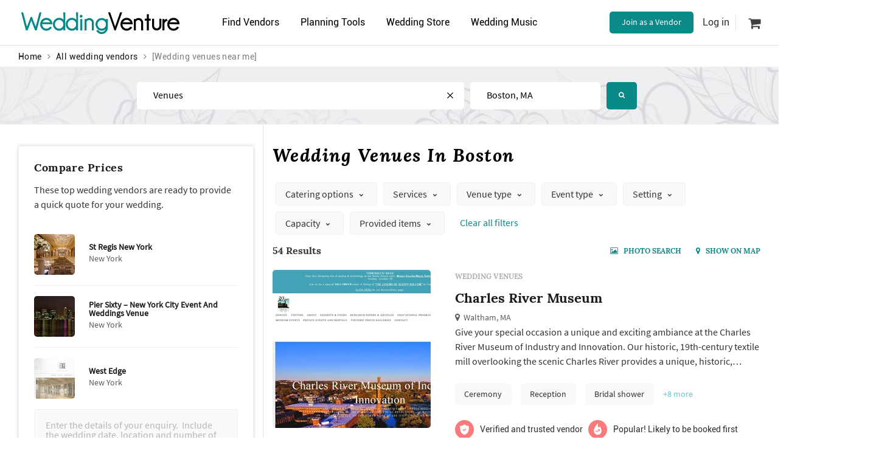

--- FILE ---
content_type: text/html; charset=utf-8
request_url: https://www.weddingventure.com/vendors/redir/venues?utm_source=wv_interview&utm_content=Tips_for_designing_your_own_wedding_cake
body_size: 249322
content:

<!DOCTYPE html>
<html dir="ltr" lang="en">
<head>
    
    <meta charset="UTF-8">
    <meta http-equiv="X-UA-Compatible" content="IE=edge">
    <meta name="viewport" content="width=device-width, initial-scale=1 ,minimum-scale=1">
    <meta name="author" content="WeddingVenture.com" />

    
    <link rel="icon" type="image/x-icon" href="/favicon.ico" />

    <title>THE 10 BEST Wedding Venues in Boston 2026(With Photos and Prices)</title>

    
    <link rel="canonical" href="https://www.weddingventure.com/vendors/redir/venues" />
    <meta name="description" content="Regardless of the type of wedding you choose, you will need a wedding reception venue, a place where the occasion can be celebrated. There are plenty of suitable wedding venues in Boston. Consider the type of wedding you’re dreaming of to find the perfect banquet hall. A fabulous ballroom is ideal for a glamorous wedding. Thinking Boho, rustic, or modern? Check out various outdoor wedding venues, wedding venues with a barn, and other venues for a wedding reception.
The right Boston wedding venue will enhance your entire wedding theme. 
Before considering your Boston wedding venues, you need to know how many guests the space will accommodate. In addition, what is your budget? The larger the space, the more you will be spending on decorations and other extras. Some wedding venues in Boston are all-inclusive, others will require you to rent linen, chairs, and other necessities that will affect the final cost. Learn more about halls for reception and the wedding venue average cost.
" />
    <meta name="keywords" content="wedding venues, wedding ceremony, wedding venues near me, wedding checklist, wedding websites, venue, party venues near me, cheap wedding venues, wedding ideas, event venue, barn wedding venues, banquet halls near me, halls for rent, outdoor wedding venues, wedding reception ideas, wedding vendors, venues, Boston, MA, wedding venue, venue Boston, MA, wedding venue, Boston, MA, prices, compare, reviews" />

        <meta property="og:image" content="https://wvprodstoragecontainer.blob.core.windows.net/prod-live-public/theme/images/og-image.jpg" />

    
    <meta name="viewport" content="width=device-width, initial-scale=1">
    <meta http-equiv="X-UA-Compatible" content="IE=edge" />

    
    <link rel="preconnect" href="https://wvprodstoragecontainer.blob.core.windows.net" crossorigin />
    <link rel="preconnect" href="https://ajax.googleapis.com" crossorigin />
    <link rel="preconnect" href="https://stackpath.bootstrapcdn.com" crossorigin />
    <link rel="preconnect" href="https://www.google-analytics.com" crossorigin="">
    

    <style>
        .loading-overlay {
            position: fixed;
            top: 0;
            left: 0;
            right: 0;
            bottom: 0;
            background-color: #fff;
            z-index: 99999;
        }

        .loading-spinner {
            animation: loading-spinner-rotate 1s linear infinite;
            background: transparent;
            border: 4px solid #439a99;
            border-bottom-color: #fff;
            border-radius: 50%;
            height: 50px;
            left: 50%;
            opacity: .7;
            padding: 0;
            position: absolute;
            top: 50%;
            width: 50px;
            margin: -25px 0 0 -25px;
        }

        @keyframes loading-spinner-rotate {
            100% {
                transform: rotate(360deg);
            }
        }

        
    </style>

    
    <link rel="preload" href="https://wvprodstoragecontainer.blob.core.windows.net/prod-live-public/theme/fonts/Roboto-Regular.ttf" as="font" type="font/ttf" crossorigin="anonymous">
    <link rel="preload" href="https://wvprodstoragecontainer.blob.core.windows.net/prod-live-public/theme/fonts/SourceSansPro-Regular.woff" as="font" type="font/woff" crossorigin="anonymous">
    <link rel="preload" href="https://wvprodstoragecontainer.blob.core.windows.net/prod-live-public/theme/fonts/Lora-Regular.woff" as="font" type="font/woff" crossorigin="anonymous">
    <link rel="preload" href="https://stackpath.bootstrapcdn.com/font-awesome/4.7.0/fonts/fontawesome-webfont.woff2" as="font" type="font/woff2" crossorigin>

    
    

    

    
    <link rel="preload" href="https://stackpath.bootstrapcdn.com/font-awesome/4.7.0/css/font-awesome.min.css" as="style" crossorigin="anonymous">
    <link rel="stylesheet" href="https://stackpath.bootstrapcdn.com/font-awesome/4.7.0/css/font-awesome.min.css" media="print" onload="this.media='all'" crossorigin="anonymous">
    <style>
        @font-face {
            font-family: 'FontAwesome';
            font-display: swap;
            font-style: normal;
            src: url("https://stackpath.bootstrapcdn.com/font-awesome/4.7.0/fonts/fontawesome-webfont.eot");
            src: url("https://stackpath.bootstrapcdn.com/font-awesome/4.7.0/fonts/fontawesome-webfont.eot"), url("https://stackpath.bootstrapcdn.com/font-awesome/4.7.0/fonts/fontawesome-webfont.woff2") format("woff2"), url("https://stackpath.bootstrapcdn.com/font-awesome/4.7.0/fonts/fontawesome-webfont.woff") format("woff"), url("https://stackpath.bootstrapcdn.com/font-awesome/4.7.0/fonts/fontawesome-webfont.ttf") format("truetype"), url("https://stackpath.bootstrapcdn.com/font-awesome/4.7.0/fonts/fontawesome-webfont.svg") format("svg");
        }
    </style>

    <link rel="preconnect" href="https://cdnjs.cloudflare.com" crossorigin />
    <link rel="preload" href="https://stackpath.bootstrapcdn.com/bootstrap/3.3.7/css/bootstrap.min.css" as="style" crossorigin>
    <link rel="stylesheet" href="https://stackpath.bootstrapcdn.com/bootstrap/3.3.7/css/bootstrap.min.css" media="print" onload="this.media='all'" crossorigin="anonymous">

<link href="/bundle/css?v=RI0iZ6H74Y8FLjXephMErRmkpds6ZX8RJYBk7rtMmXY1" rel="stylesheet"/>

    
    <link href="/bundle/catalogCss?v=wqyjnI98pTCFfAFustIBtM1HjMKeqEm9VzZ4cYb3o941" rel="stylesheet"/>



</head>
<body id="top" class="page-inner page-catalog">
    <input type="hidden" id="isAuth" value="false" />
    <input type="hidden" id="marketUrl" value="" />
    <input type="hidden" id="marketCityState" value="" />

    
    <div class="mobile-menu">

        <div id="account-block">
            



<div class="user-account fCol mb-1">
            <div class="flexSC my-6">
            <i class="fa fa-sign-in"></i>
            <div onclick="SignInModalShow(true)">Login</div>
        </div>
        <div class="flexSC my-6">
            <i class="fa fa-user"></i>
            <div onclick="SignInModalShow(false)">Create a free account</div>
        </div>
</div>


<div class="vendor-account flexSC ">
    <i class="fa fa-star"></i>
        <a href="https://vendors.weddingventure.com/"
           onclick="track('Top nav: Join as a Vendor clicked');" target="_blank">Join as a Vendor</a>
    <i class="fa fa-angle-right"></i>
</div>

        </div>

        <div class="menu-content mt-1">
            <ul class="fCol p-0 m-0">
                
                <li class="menu-dropdown" onclick="ShowDropDown(this, event)">
                    <div class="flexSC my-6">
                        <i class="fa fa-users"></i>
                        <span>Find Vendors</span>
                        <div class="last">
                            <i class="fa fa-angle-down arrow"></i>
                        </div>
                    </div>
                    <ul class="p-0 m-0 menu-dropdown-menu vendor-categories">
                        <li class="my-6">
                            <a href="https://www.weddingventure.com/vendors/redir/venues"
                               title="Wedding Venues Near Me"
                               onclick="track('Mobile nav: Venues')">Venues</a>
                        </li>
                        <li class="my-6">
                            <a href="https://www.weddingventure.com/vendors/redir/photographers"
                               title="Wedding Photographers Near Me"
                               onclick="track('Mobile nav: Photographers')">Photographers</a>
                        </li>
                        <li class="my-6">
                            <a href="https://www.weddingventure.com/vendors/redir/wedding-planners"
                               title="Wedding Planners Near Me"
                               onclick="track('Mobile nav: Planners')">Wedding Planners</a>
                        </li>
                        <li class="my-6">
                            <a href="https://www.weddingventure.com/vendors/redir/caterers"
                               title="Wedding Caterers Near Me"
                               onclick="track('Mobile nav: Catering')">Caterers</a>
                        </li>
                        <li class="my-6">
                            <a href="https://www.weddingventure.com/vendors/redir/cakes"
                               title="Wedding Cakes Near Me"
                               onclick="track('Mobile nav: cakes')">Cake Bakeries</a>
                        </li>
                        <li class="my-6">
                            <a href="https://www.weddingventure.com/vendors/redir/flowers"
                               title="Wedding Florists Near Me"
                               onclick="track('Mobile nav: Flowers')">Florists</a>
                        </li>
                        <li class="my-6">
                            <a href="https://www.weddingventure.com/vendors/redir/officiants"
                               title="Wedding Officiants Near Me"
                               onclick="track('Mobile nav: officiants')">Officiants</a>
                        </li>
                        <li class="my-6">
                            <a href="/vendors/"
                               title="Wedding Vendors Near Me"
                               onclick="track('Mobile nav: See all')">See all<i class="fa fa-angle-double-right"></i></a>
                        </li>
                    </ul>
                </li>

                
                <li class="menu-dropdown" onclick="ShowDropDown(this, event)">
                    <div class="flexSC my-6">
                        <i class="fa fa-pencil-square-o"></i>
                        <span>Planning Tools</span>
                        <div class="last">
                            <i class="fa fa-angle-down arrow"></i>
                        </div>
                    </div>
                    <ul class="p-0 m-0 menu-dropdown-menu">
                        <li class="my-6">
                            <a href="/guide/article/"
                               title="How to plan a wedding: wedding advice, wedding articles, and wedding how tos"
                               onclick="track('Mobile nav: Wedding Advice')">How to Plan a Wedding</a>
                        </li>
                        <li class="my-6">
                            <a href="/checklist"
                               title="Detailed wedding planning checklist"
                               onclick="track('Mobile nav: Checklist')">Wedding Planning Checklist</a>
                        </li>
                        <li class="my-6">
                            <a href="/photo-search/"
                               title="Wedding decoration ideas, favour wedding ideas, photography wedding ideas, diy wedding ideas and much more "
                               onclick="track('Mobile nav: Visual Search')">Wedding Ideas</a>
                        </li>
                        <li class="my-6">
                            <a href="/dressing-room/" onclick="track('Mobile nav: Virtual Dressing Room')">
                                Virtual Dressing Room
                            </a>
                        </li>

                    </ul>
                </li>

                
                <li class="menu-dropdown">
                    <div class="flexSC my-6">
                        <i class="fa fa-shopping-cart"></i>
                        <span>
                            <a href="/store/"
                               onclick="track('Mobile nav: Store')">Wedding Store</a>
                        </span>
                    </div>
                </li>

                
                <li class="menu-dropdown" onclick="ShowDropDown(this, event)">
                    <div class="flexSC my-6">
                        <i class="fa fa-music"></i>
                        <span>Wedding Music</span>
                        <div class="last">
                            <i class="fa fa-angle-down arrow"></i>
                        </div>
                    </div>
                    <ul class="p-0 m-0 menu-dropdown-menu">
                        <li class="my-6">
                            <a href="/music/"
                               title="Wedding Music"
                               onclick="track('Mobile nav: Music')">Wedding songs</a>
                        </li>
                        <li class="my-6">
                            <a href="https://www.weddingventure.com/vendors/redir/bands"
                               title="Wedding Musicians Near Me"
                               onclick="track('Mobile nav: Bands')">Wedding singers</a>
                        </li>
                        <li class="my-6">
                            <a href="https://www.weddingventure.com/vendors/redir/event-djs"
                               title="DJs Near Me"
                               onclick="track('Mobile nav: DJ')">DJs</a>
                        </li>
                        <li class="my-6">
                            <a href="https://www.weddingventure.com/vendors/redir/master-of-ceremony"
                               title="MCs Near Me"
                               onclick="track('Mobile nav: MC')">MCs</a>
                        </li>
                    </ul>
                </li>

            </ul>
        </div>
    </div>

    
    <div class="mobile-menu-overlay" onclick="HideMenu()"></div>

    <header class="header">
        <div class="header-top">
            <div class="container flexBC p-0 mb-1">

                <div class="col-xs-12 col-logo row-one">

                    
                    <a href="#" class="fa fa-bars mobile-nav visible-xs" onclick="ShowMenu(); track('Hamburger menu button')"></a>

                    
                    <a href="/" class="logo">
                        <b>Wedding</b>Venture
                    </a>

                    
                        <a href="#" class="search-button hidden-gt-xs" data-toggle="vendorSearch" data-target="vendorSearch" title="Find Wedding Vendors Near Me">
                            <i class="fa fa-search" aria-hidden="true"></i>
                        </a>

                </div>
                <div class="col-xs-12 col-menu">
                    <ul class="menu p-0">
                        <li>
                            <a href="#" title="Wedding Vendors Near Me">Find Vendors<i class="fa fa-chevron-down"></i></a>
                            <ul class="sub-menu vendor-categories">
                                <li><a href="https://www.weddingventure.com/vendors/redir/venues" title="Wedding Venues Near Me">Venues</a></li>
                                <li><a href="https://www.weddingventure.com/vendors/redir/wedding-planners" title="Wedding Planners Near Me">Wedding planners</a></li>
                                <li><a href="https://www.weddingventure.com/vendors/redir/photographers" title="Wedding Photographers Near Me">Photographers</a></li>
                                <li><a href="https://www.weddingventure.com/vendors/redir/officiants" title="Wedding Officiants Near Me">Officiants</a></li>
                                <li><a href="https://www.weddingventure.com/vendors/redir/catering" title="Wedding Caterers Near Me">Caterers</a></li>
                                <li><a href="https://www.weddingventure.com/vendors/redir/videographers" title="Wedding Videographers Near Me">Videographers</a></li>
                                <li><a href="https://www.weddingventure.com/vendors/redir/style-and-attire" title="Wedding Boutiques, Hairstylists and Make-up Artists Near Me">Style & attire</a></li>
                                <li><a href="https://www.weddingventure.com/vendors/redir/rings" title="Wedding Rings Near Me">Wedding Rings</a></li>
                                <li><a href="https://www.weddingventure.com/vendors/redir/bartenders-waiters" title="Wedding Bartenders Near Me">Bartenders</a></li>
                                <li><a href="https://www.weddingventure.com/vendors/redir/cakes" title="Wedding Cakes Near Me">Cakes</a></li>
                                <li><a href="https://www.weddingventure.com/vendors/redir/limos" title="Wedding Limos Near Me">Limos</a></li>
                                <li><a href="https://www.weddingventure.com/vendors/redir/flowers" title="Wedding Flowers Near Me">Florists</a></li>
                                <li><a href="https://www.weddingventure.com/vendors/redir/photo-booth" title="Wedding Photo Booths Near Me">Photo booth</a></li>
                                <li><a href="https://www.weddingventure.com/vendors/redir/invitations" title="Wedding Basic Invitations, Save the Date Cards, and More Wedding Stationery Near Me">Stationery</a></li>
                                <li><a href="https://www.weddingventure.com/vendors/redir/rentals" title="Wedding Rentals Near Me">Event Rents</a></li>
                                <li><a href="https://www.weddingventure.com/vendors/redir/music-and-entertainment" title="Wedding MCs, DJs, Live Bands and More">Entertainment</a></li>
                                <li></li>
                                <li><a href="/vendors/" class="see-all pull-right" title="All Wedding Vendors Near Me">See all<i class="fa fa-angle-double-right"></i></a></li>
                            </ul>
                        </li>


                        <li>
                            <a href="#" title="Wedding Planning Tools and Advice"><i class="fa fa-wrench"></i>Planning Tools</a>
                            <ul class="sub-menu">
                                <li><a href="/guide/article/" onclick="track('Desktop nav: Articles');" title="How to plan a wedding near you: checklists, instructions, advice and lists of vendors. Read articles and share ideas.">Wedding Advice</a></li>
                                <li><a href="/photo-search/" onclick="track('Desktop nav:Visual Search');" title="Wedding photographers near me, wedding venues, wedding planners, wedding flowers, wedding cakes, and more">Wedding Ideas</a></li>
                                <li><a href="/checklist" onclick="track('Desktop nav:Checklist');" title="Complete wedding planning checklist">Wedding Checklist</a></li>
                                <li>
                                    <a href="/dressing-room/" onclick="track('Desctop nav: Virtual Dressing Room')">Virtual Dressing Room</a>
                                </li>
                            </ul>
                        </li>

                        <li>
                            <a href="/store/" title="Top selling wedding favors, wedding dresses and accessories, flowers and decorations, cake toppers, popular wedding planning books and more"><i class="fa fa-shopping-cart"></i>Wedding Store</a>
                        </li>

                        <li>
                            <a href="#"><i class="fa fa-music"></i>Wedding Music</a>
                            <ul class="sub-menu">
                                <li><a href="/music/" title="Top Songs For a Wedding">Wedding songs</a></li>
                                <li><a href="https://www.weddingventure.com/vendors/redir/bands" title="Wedding Music, Wedding Singers, Bands and More Live Music">Wedding singers</a></li>
                                <li><a href="https://www.weddingventure.com/vendors/redir/event-djs" title="DJs Near Me">DJs</a></li>
                                <li><a href="https://www.weddingventure.com/vendors/redir/master-of-ceremony" title="Master of Ceremonies">Master of ceremonies</a></li>
                            </ul>
                        </li>
                    </ul>
                </div>
                <div class="col-xs-12 col-account">
                    
                    <ul id="account-desktop-block" class="desktop-account m-1 p-0 hidden-xs">
                        
    <li class="flexSC desktop-account__vendor">
        <a class="button button-green desktop-account__link" href="https://vendors.weddingventure.com/"
           onclick="track('Top nav: Join sa a Vendor clicked');" target="_blank">
            Join as a Vendor
        </a>
    </li>
    <li class="flexSC">
        <div class="sign-in" onclick="SignInModalShow(true)">Log in</div>
    </li>
    <li class="flexSC">

        <a class="user-cart" href="/store/cart">
            <i class="fa fa-shopping-cart"></i>

        </a>
    </li>


                    </ul>
                </div>
            </div>
        </div>
    </header>

    <div class="container">
        <div class="row">
            <div class="col-md-6 hidden-xs">
                

    <div class="container">
        <div class="row">
            <div class="col-md-8 col-xs-7 no-padding">
                <ul class="breadcrumbs">
                    <li>
                        <a href="/">Home</a>
                    </li>
                    <li><i class="fa fa-angle-right"></i></li>

                    
                                                <li><a href="/vendors">All wedding vendors</a></li>
                            <li><i class="fa fa-angle-right"></i></li>
                            <li>[Wedding venues near me]</li>
                                        






               
                </ul>
                </div>
        </div>
    </div>

            </div>
        </div>
    </div>





<div class="container-fluid px-0">
    <div class="row m-0">


    <div id="vendorSearch" class="block section-vendor-search">
         <div class="photo-search-background absolute-center">
            <img class="lazyload" data-src="https://wvprodstoragecontainer.blob.core.windows.net/prod-live-public/theme/images/pages/photo-search/inner-search-bg.jpg" />
         </div>
        <div class="container">
            <div class="row">
                <div class="b-search b-search-narrow">

<form action="/Search/FindVendor?sVendorCategoryUrl=venues&amp;vendorLat=0&amp;vendorLon=0" class="account-form b-search-form" method="post">    <div class="b-search-form-group b-search-form-category">
        <label for="vendorSearchId">Find</label>
        <input value="venues" type="text" class="" placeholder="venues, photographers, Farina's Cakes, etc." id="vendorSearchId" data-labelledby="vendorCategoryUrlId" autocomplete="off">

        <div class="icon-close clear" data-reset-value="" data-reset-target-id="vendorSearchId" style=display:block;>
            <svg version="1.1" xmlns="http://www.w3.org/2000/svg"
                 width="20" height="20" viewBox="0 0 20 20">
                <title>icomoon-close</title>
                <path d="M10 8.334l-8.334-8.334-1.666 1.666 8.334 8.334-8.334 8.334 1.666 1.666 8.334-8.334 8.334 8.334 1.666-1.666-8.334-8.334 8.334-8.334-1.666-1.666-8.334 8.334z">
                </path>
            </svg>
        </div>

        <div class="b-search-dropdown">
            <ul class="b-search-list" data-select-value-for="vendorSearchId">
                    <li data-value="bartenders-waiters" data-url-name="bartenders and waiters">
                        <div class="b-search-list-icon">
                            <img class="lazyload" data-src="https://wvprodstoragecontainer.blob.core.windows.net/prod-live-public/theme/images/searchVendorIcons/bartenders-waiters.svg" alt="wedding bartenders and waiters near me" />
                        </div>
                        <span class="text-value">bartenders and waiters</span>
                    </li>
                    <li data-value="wedding-dress" data-url-name="bridal boutiques">
                        <div class="b-search-list-icon">
                            <img class="lazyload" data-src="https://wvprodstoragecontainer.blob.core.windows.net/prod-live-public/theme/images/searchVendorIcons/wedding-dress.svg" alt="wedding bridal boutiques near me" />
                        </div>
                        <span class="text-value">bridal boutiques</span>
                    </li>
                    <li data-value="cakes" data-url-name="cake bakeries">
                        <div class="b-search-list-icon">
                            <img class="lazyload" data-src="https://wvprodstoragecontainer.blob.core.windows.net/prod-live-public/theme/images/searchVendorIcons/cakes.svg" alt="wedding cake bakeries near me" />
                        </div>
                        <span class="text-value">cake bakeries</span>
                    </li>
                    <li data-value="catering" data-url-name="caterers">
                        <div class="b-search-list-icon">
                            <img class="lazyload" data-src="https://wvprodstoragecontainer.blob.core.windows.net/prod-live-public/theme/images/searchVendorIcons/catering.svg" alt="wedding caterers near me" />
                        </div>
                        <span class="text-value">caterers</span>
                    </li>
                    <li data-value="first-dance" data-url-name="dance instructors">
                        <div class="b-search-list-icon">
                            <img class="lazyload" data-src="https://wvprodstoragecontainer.blob.core.windows.net/prod-live-public/theme/images/searchVendorIcons/first-dance.svg" alt="wedding dance instructors near me" />
                        </div>
                        <span class="text-value">dance instructors</span>
                    </li>
                    <li data-value="decorations" data-url-name="decoration stores">
                        <div class="b-search-list-icon">
                            <img class="lazyload" data-src="https://wvprodstoragecontainer.blob.core.windows.net/prod-live-public/theme/images/searchVendorIcons/decorations.svg" alt="wedding decoration stores near me" />
                        </div>
                        <span class="text-value">decoration stores</span>
                    </li>
                    <li data-value="event-djs" data-url-name="DJs">
                        <div class="b-search-list-icon">
                            <img class="lazyload" data-src="https://wvprodstoragecontainer.blob.core.windows.net/prod-live-public/theme/images/searchVendorIcons/event-djs.svg" alt="wedding DJs near me" />
                        </div>
                        <span class="text-value">DJs</span>
                    </li>
                    <li data-value="flowers" data-url-name="florists">
                        <div class="b-search-list-icon">
                            <img class="lazyload" data-src="https://wvprodstoragecontainer.blob.core.windows.net/prod-live-public/theme/images/searchVendorIcons/flowers.svg" alt="wedding florists near me" />
                        </div>
                        <span class="text-value">florists</span>
                    </li>
                    <li data-value="hair-make-up" data-url-name="hair and make-up artists">
                        <div class="b-search-list-icon">
                            <img class="lazyload" data-src="https://wvprodstoragecontainer.blob.core.windows.net/prod-live-public/theme/images/searchVendorIcons/hair-make-up.svg" alt="wedding hair and make-up artists near me" />
                        </div>
                        <span class="text-value">hair and make-up artists</span>
                    </li>
                    <li data-value="limos" data-url-name="limo services">
                        <div class="b-search-list-icon">
                            <img class="lazyload" data-src="https://wvprodstoragecontainer.blob.core.windows.net/prod-live-public/theme/images/searchVendorIcons/limos.svg" alt="wedding limo services near me" />
                        </div>
                        <span class="text-value">limo services</span>
                    </li>
                    <li data-value="bands" data-url-name="live music">
                        <div class="b-search-list-icon">
                            <img class="lazyload" data-src="https://wvprodstoragecontainer.blob.core.windows.net/prod-live-public/theme/images/searchVendorIcons/bands.svg" alt="wedding live music near me" />
                        </div>
                        <span class="text-value">live music</span>
                    </li>
                    <li data-value="master-of-ceremony" data-url-name="MCs">
                        <div class="b-search-list-icon">
                            <img class="lazyload" data-src="https://wvprodstoragecontainer.blob.core.windows.net/prod-live-public/theme/images/searchVendorIcons/master-of-ceremony.svg" alt="wedding MCs near me" />
                        </div>
                        <span class="text-value">MCs</span>
                    </li>
                    <li data-value="officiants" data-url-name="officiants">
                        <div class="b-search-list-icon">
                            <img class="lazyload" data-src="https://wvprodstoragecontainer.blob.core.windows.net/prod-live-public/theme/images/searchVendorIcons/officiants.svg" alt="wedding officiants near me" />
                        </div>
                        <span class="text-value">officiants</span>
                    </li>
                    <li data-value="photo-booth" data-url-name="photo booth rentals">
                        <div class="b-search-list-icon">
                            <img class="lazyload" data-src="https://wvprodstoragecontainer.blob.core.windows.net/prod-live-public/theme/images/searchVendorIcons/photo-booth.svg" alt="wedding photo booth rentals near me" />
                        </div>
                        <span class="text-value">photo booth rentals</span>
                    </li>
                    <li data-value="photographers" data-url-name="photographers">
                        <div class="b-search-list-icon">
                            <img class="lazyload" data-src="https://wvprodstoragecontainer.blob.core.windows.net/prod-live-public/theme/images/searchVendorIcons/photographers.svg" alt="wedding photographers near me" />
                        </div>
                        <span class="text-value">photographers</span>
                    </li>
                    <li data-value="wedding-planners" data-url-name="planners">
                        <div class="b-search-list-icon">
                            <img class="lazyload" data-src="https://wvprodstoragecontainer.blob.core.windows.net/prod-live-public/theme/images/searchVendorIcons/wedding-planners.svg" alt="wedding planners near me" />
                        </div>
                        <span class="text-value">planners</span>
                    </li>
                    <li data-value="rentals" data-url-name="rentals">
                        <div class="b-search-list-icon">
                            <img class="lazyload" data-src="https://wvprodstoragecontainer.blob.core.windows.net/prod-live-public/theme/images/searchVendorIcons/rentals.svg" alt="wedding rentals near me" />
                        </div>
                        <span class="text-value">rentals</span>
                    </li>
                    <li data-value="rings" data-url-name="jewelers">
                        <div class="b-search-list-icon">
                            <img class="lazyload" data-src="https://wvprodstoragecontainer.blob.core.windows.net/prod-live-public/theme/images/searchVendorIcons/rings.svg" alt="wedding jewelers near me" />
                        </div>
                        <span class="text-value">jewelers</span>
                    </li>
                    <li data-value="invitations" data-url-name="stationery">
                        <div class="b-search-list-icon">
                            <img class="lazyload" data-src="https://wvprodstoragecontainer.blob.core.windows.net/prod-live-public/theme/images/searchVendorIcons/invitations.svg" alt="wedding stationery near me" />
                        </div>
                        <span class="text-value">stationery</span>
                    </li>
                    <li data-value="tuxedos" data-url-name="tuxedo and suit shops">
                        <div class="b-search-list-icon">
                            <img class="lazyload" data-src="https://wvprodstoragecontainer.blob.core.windows.net/prod-live-public/theme/images/searchVendorIcons/tuxedos.svg" alt="wedding tuxedo and suit shops near me" />
                        </div>
                        <span class="text-value">tuxedo and suit shops</span>
                    </li>
                    <li data-value="venues" data-url-name="venues">
                        <div class="b-search-list-icon">
                            <img class="lazyload" data-src="https://wvprodstoragecontainer.blob.core.windows.net/prod-live-public/theme/images/searchVendorIcons/venues.svg" alt="wedding venues near me" />
                        </div>
                        <span class="text-value">venues</span>
                    </li>
                    <li data-value="videographers" data-url-name="videographers">
                        <div class="b-search-list-icon">
                            <img class="lazyload" data-src="https://wvprodstoragecontainer.blob.core.windows.net/prod-live-public/theme/images/searchVendorIcons/videographers.svg" alt="wedding videographers near me" />
                        </div>
                        <span class="text-value">videographers</span>
                    </li>
            </ul>
        </div>
    </div>
    <div class="b-search-form-group b-search-form-location">
        <label for="locationSearchId">Near</label>
        <input type="text" placeholder="City" id="locationSearchId" data-labelledby="vendorCityUrlId" value="" autocomplete="off">
        <i class="fa fa-bullseye use-location-icon" title="Use my location"></i>
        <div class="b-search-dropdown b-search-dropdown-location">
            <ul class="b-search-list dropdown-menu" data-select-value-for="" id="locationList" data-attr="selectLocation" data-target="country">
                    <li data-value='{"country": "USA", "state": "WA", "city": "Seattle", "fullCityState": "Seattle, WA", "value": "seattle", "lat": "47.6204986572266", "lon": "-122.350898742676"}'><span>USA</span></li>
                    <li data-value='{"country": "USA", "state": "CA", "city": "San Francisco", "fullCityState": "San Francisco, CA", "value": "bay-area", "lat": "37.7751007080078", "lon": "-122.419296264648"}'><span>USA</span></li>
                    <li data-value='{"country": "USA", "state": "CA", "city": "Los Angeles", "fullCityState": "Los Angeles, CA", "value": "los-angeles", "lat": "34.019401550293", "lon": "-118.410797119141"}'><span>USA</span></li>
                    <li data-value='{"country": "USA", "state": "TX", "city": "Houston", "fullCityState": "Houston, TX", "value": "houston", "lat": "29.7805004119873", "lon": "-95.3862991333008"}'><span>USA</span></li>
                    <li data-value='{"country": "USA", "state": "FL", "city": "Orlando", "fullCityState": "Orlando, FL", "value": "orlando", "lat": "28.4158992767334", "lon": "-81.2987976074219"}'><span>USA</span></li>
                    <li data-value='{"country": "USA", "state": "HI", "city": "Hawaii", "fullCityState": "Hawaii, HI", "value": "hawaii", "lat": "21.3258991241455", "lon": "-157.845306396484"}'><span>USA</span></li>
                    <li data-value='{"country": "USA", "state": "NY", "city": "New York", "fullCityState": "New York, NY", "value": "new-york", "lat": "40.6642990112305", "lon": "-73.9384994506836"}'><span>USA</span></li>
                    <li data-value='{"country": "USA", "state": "CO", "city": "Denver", "fullCityState": "Denver, CO", "value": "denver", "lat": "39.7617988586426", "lon": "-104.880599975586"}'><span>USA</span></li>
                    <li data-value='{"country": "USA", "state": "DC", "city": "Washington DC", "fullCityState": "Washington, DC", "value": "washington-dc", "lat": "38.9040985107422", "lon": "-77.0170974731445"}'><span>USA</span></li>
                    <li data-value='{"country": "USA", "state": "CA", "city": "San Diego", "fullCityState": "San Diego, CA", "value": "san-diego", "lat": "32.815299987793", "lon": "-117.13500213623"}'><span>USA</span></li>
                    <li data-value='{"country": "USA", "state": "NV", "city": "Las Vegas", "fullCityState": "Las Vegas, NV", "value": "las-vegas", "lat": "36.167797088623", "lon": "-115.139801025391"}'><span>USA</span></li>
                    <li data-value='{"country": "USA", "state": "IL", "city": "Chicago", "fullCityState": "Chicago, IL", "value": "chicago", "lat": "41.878101348877", "lon": "-87.6297988891602"}'><span>USA</span></li>
                    <li data-value='{"country": "USA", "state": "TX", "city": "Dallas", "fullCityState": "Dallas, TX", "value": "dallas", "lat": "32.7766990661621", "lon": "-96.7969970703125"}'><span>USA</span></li>
                    <li data-value='{"country": "USA", "state": "PA", "city": "Philadelphia", "fullCityState": "Philadelphia, PA", "value": "philadelphia", "lat": "39.952583", "lon": "-75.165222"}'><span>USA</span></li>
                    <li data-value='{"country": "USA", "state": "MA", "city": "Boston", "fullCityState": "Boston, MA", "value": "boston", "lat": "42.361145", "lon": "-71.057083"}'><span>USA</span></li>
                    <li data-value='{"country": "USA", "state": "GA", "city": "Atlanta", "fullCityState": "Atlanta, GA", "value": "atlanta", "lat": "33.753746", "lon": "-84.38633"}'><span>USA</span></li>
                    <li data-value='{"country": "USA", "state": "FL", "city": "Miami", "fullCityState": "Miami, FL", "value": "miami", "lat": "25.761681", "lon": "-80.191788"}'><span>USA</span></li>
                    <li data-value='{"country": "USA", "state": "OR", "city": "Portland", "fullCityState": "Portland, OR", "value": "portland", "lat": "45.512794", "lon": "-122.679565"}'><span>USA</span></li>
                    <li data-value='{"country": "USA", "state": "MI", "city": "Detroit", "fullCityState": "Detroit, MI", "value": "detroit", "lat": "42.331429", "lon": "-83.045753"}'><span>USA</span></li>
                    <li data-value='{"country": "USA", "state": "AZ", "city": "Phoenix", "fullCityState": "Phoenix, AZ", "value": "phoenix", "lat": "33.448376", "lon": "-112.074036"}'><span>USA</span></li>
                    <li data-value='{"country": "USA", "state": "MD", "city": "Baltimore", "fullCityState": "Baltimore, MD", "value": "baltimore", "lat": "39.299236", "lon": "-76.609383"}'><span>USA</span></li>
                    <li data-value='{"country": "USA", "state": "TX", "city": "San Antonio", "fullCityState": "San Antonio, TX", "value": "san-antonio", "lat": "29.424349", "lon": "-98.491142"}'><span>USA</span></li>
                    <li data-value='{"country": "USA", "state": "TX", "city": "Austin", "fullCityState": "Austin, TX", "value": "austin", "lat": "30.267153", "lon": "-97.7430608"}'><span>USA</span></li>
                    <li data-value='{"country": "USA", "state": "FL", "city": "Jacksonville", "fullCityState": "Jacksonville, FL", "value": "jacksonville", "lat": "30.332184", "lon": "-81.655647"}'><span>USA</span></li>
                    <li data-value='{"country": "USA", "state": "IN", "city": "Indianapolis", "fullCityState": "Indianapolis, IN", "value": "indianapolis", "lat": "40.267193", "lon": "-86.134903"}'><span>USA</span></li>
                    <li data-value='{"country": "USA", "state": "OH", "city": "Columbus", "fullCityState": "Columbus, OH", "value": "columbus", "lat": "39.201439", "lon": "-82.9987942"}'><span>USA</span></li>
                    <li data-value='{"country": "USA", "state": "UT", "city": "Salt Lake City", "fullCityState": "Salt Lake City, UT", "value": "salt-lake-city", "lat": "40.758701", "lon": "-111.876183"}'><span>USA</span></li>
                    <li data-value='{"country": "USA", "state": "CA", "city": "San Jose", "fullCityState": "San Jose, CA", "value": "san-jose-ca", "lat": "37.2969017028809", "lon": "-121.819297790527"}'><span>USA</span></li>
                    <li data-value='{"country": "USA", "state": "TX", "city": "Fort Worth", "fullCityState": "Fort Worth, TX", "value": "fort-worth-tx", "lat": "32.7794990539551", "lon": "-97.3462982177734"}'><span>USA</span></li>
                    <li data-value='{"country": "USA", "state": "NC", "city": "Charlotte", "fullCityState": "Charlotte, NC", "value": "charlotte-nc", "lat": "35.2086982727051", "lon": "-80.8307037353516"}'><span>USA</span></li>
                    <li data-value='{"country": "USA", "state": "TX", "city": "El Paso", "fullCityState": "El Paso, TX", "value": "el-paso-tx", "lat": "31.8484001159668", "lon": "-106.427001953125"}'><span>USA</span></li>
                    <li data-value='{"country": "USA", "state": "TN", "city": "Memphis", "fullCityState": "Memphis, TN", "value": "memphis-tn", "lat": "35.1035003662109", "lon": "-89.9785003662109"}'><span>USA</span></li>
                    <li data-value='{"country": "USA", "state": "OK", "city": "Oklahoma City", "fullCityState": "Oklahoma City, OK", "value": "oklahoma-city-ok", "lat": "35.467098236084", "lon": "-97.5137023925781"}'><span>USA</span></li>
                    <li data-value='{"country": "USA", "state": "WI", "city": "Milwaukee", "fullCityState": "Milwaukee, WI", "value": "milwaukee-wi", "lat": "43.0633010864258", "lon": "-87.9666976928711"}'><span>USA</span></li>
                    <li data-value='{"country": "USA", "state": "NM", "city": "Albuquerque", "fullCityState": "Albuquerque, NM", "value": "albuquerque-nm", "lat": "35.105598449707", "lon": "-106.647399902344"}'><span>USA</span></li>
                    <li data-value='{"country": "USA", "state": "AZ", "city": "Tucson", "fullCityState": "Tucson, AZ", "value": "tucson-az", "lat": "32.1543006896973", "lon": "-110.871101379395"}'><span>USA</span></li>
                    <li data-value='{"country": "USA", "state": "CA", "city": "Fresno", "fullCityState": "Fresno, CA", "value": "fresno-ca", "lat": "36.7826995849609", "lon": "-119.794502258301"}'><span>USA</span></li>
                    <li data-value='{"country": "USA", "state": "CA", "city": "Sacramento", "fullCityState": "Sacramento, CA", "value": "sacramento-ca", "lat": "38.5666007995605", "lon": "-121.468597412109"}'><span>USA</span></li>
                    <li data-value='{"country": "USA", "state": "MO", "city": "Kansas City", "fullCityState": "Kansas City, MO", "value": "kansas-city-mo", "lat": "39.1251983642578", "lon": "-94.5511016845703"}'><span>USA</span></li>
                    <li data-value='{"country": "USA", "state": "CA", "city": "Long Beach", "fullCityState": "Long Beach, CA", "value": "long-beach-ca", "lat": "33.8091011047363", "lon": "-118.155296325684"}'><span>USA</span></li>
                    <li data-value='{"country": "USA", "state": "CO", "city": "Colorado Springs", "fullCityState": "Colorado Springs, CO", "value": "colorado-springs-co", "lat": "38.8672981262207", "lon": "-104.760696411133"}'><span>USA</span></li>
                    <li data-value='{"country": "USA", "state": "NC", "city": "Raleigh", "fullCityState": "Raleigh, NC", "value": "raleigh-nc", "lat": "35.8302001953125", "lon": "-78.6414031982422"}'><span>USA</span></li>
                    <li data-value='{"country": "USA", "state": "NE", "city": "Omaha", "fullCityState": "Omaha, NE", "value": "omaha-ne", "lat": "41.2647018432617", "lon": "-96.0419006347656"}'><span>USA</span></li>
                    <li data-value='{"country": "USA", "state": "CA", "city": "Oakland", "fullCityState": "Oakland, CA", "value": "oakland-ca", "lat": "37.7699012756348", "lon": "-122.225601196289"}'><span>USA</span></li>
                    <li data-value='{"country": "USA", "state": "MN", "city": "Minneapolis", "fullCityState": "Minneapolis, MN", "value": "minneapolis-mn", "lat": "44.9632987976074", "lon": "-93.2683029174805"}'><span>USA</span></li>
                    <li data-value='{"country": "USA", "state": "OK", "city": "Tulsa", "fullCityState": "Tulsa, OK", "value": "tulsa-ok", "lat": "36.1278991699219", "lon": "-95.9022979736328"}'><span>USA</span></li>
                    <li data-value='{"country": "USA", "state": "KS", "city": "Wichita", "fullCityState": "Wichita, KS", "value": "wichita-ks", "lat": "37.6907005310059", "lon": "-97.3426971435547"}'><span>USA</span></li>
                    <li data-value='{"country": "USA", "state": "LA", "city": "New Orleans", "fullCityState": "New Orleans, LA", "value": "new-orleans-la", "lat": "30.0685997009277", "lon": "-89.9390029907227"}'><span>USA</span></li>
                    <li data-value='{"country": "USA", "state": "OH", "city": "Cleveland", "fullCityState": "Cleveland, OH", "value": "cleveland-oh", "lat": "41.478099822998", "lon": "-81.6794967651367"}'><span>USA</span></li>
                    <li data-value='{"country": "USA", "state": "FL", "city": "Tampa", "fullCityState": "Tampa, FL", "value": "tampa-fl", "lat": "27.970100402832", "lon": "-82.4796981811523"}'><span>USA</span></li>
                    <li data-value='{"country": "USA", "state": "HI", "city": "Honolulu", "fullCityState": "Honolulu, HI", "value": "honolulu-hi", "lat": "21.3258991241455", "lon": "-157.845306396484"}'><span>USA</span></li>
                    <li data-value='{"country": "USA", "state": "TX", "city": "Corpus Christi", "fullCityState": "Corpus Christi, TX", "value": "corpus-christi-tx", "lat": "27.7542991638184", "lon": "-97.1734008789063"}'><span>USA</span></li>
                    <li data-value='{"country": "USA", "state": "MO", "city": "Saint Louis", "fullCityState": "Saint Louis, MO", "value": "saint-louis-mo", "lat": "38.6357002258301", "lon": "-90.2445983886719"}'><span>USA</span></li>
                    <li data-value='{"country": "USA", "state": "KY", "city": "Lexington", "fullCityState": "Lexington, KY", "value": "lexington-ky", "lat": "38.0401992797852", "lon": "-84.4583969116211"}'><span>USA</span></li>
                    <li data-value='{"country": "USA", "state": "PA", "city": "Pittsburgh", "fullCityState": "Pittsburgh, PA", "value": "pittsburgh-pa", "lat": "40.4398002624512", "lon": "-79.9766006469727"}'><span>USA</span></li>
                    <li data-value='{"country": "USA", "state": "MN", "city": "Saint Paul", "fullCityState": "Saint Paul, MN", "value": "saint-paul-mn", "lat": "44.9488983154297", "lon": "-93.1038970947266"}'><span>USA</span></li>
                    <li data-value='{"country": "USA", "state": "OH", "city": "Cincinnati", "fullCityState": "Cincinnati, OH", "value": "cincinnati-oh", "lat": "39.1399002075195", "lon": "-84.5064010620117"}'><span>USA</span></li>
                    <li data-value='{"country": "USA", "state": "NC", "city": "Greensboro", "fullCityState": "Greensboro, NC", "value": "greensboro-nc", "lat": "36.0965003967285", "lon": "-79.8271026611328"}'><span>USA</span></li>
                    <li data-value='{"country": "USA", "state": "OH", "city": "Toledo", "fullCityState": "Toledo, OH", "value": "toledo-oh", "lat": "41.6641006469727", "lon": "-83.581901550293"}'><span>USA</span></li>
                    <li data-value='{"country": "USA", "state": "NE", "city": "Lincoln", "fullCityState": "Lincoln, NE", "value": "lincoln-ne", "lat": "40.8089981079102", "lon": "-96.6803970336914"}'><span>USA</span></li>
                    <li data-value='{"country": "USA", "state": "IN", "city": "Fort Wayne", "fullCityState": "Fort Wayne, IN", "value": "fort-wayne-in", "lat": "41.0881996154785", "lon": "-85.1438980102539"}'><span>USA</span></li>
                    <li data-value='{"country": "USA", "state": "NY", "city": "Buffalo", "fullCityState": "Buffalo, NY", "value": "buffalo-ny", "lat": "42.8925018310547", "lon": "-78.8597030639648"}'><span>USA</span></li>
                    <li data-value='{"country": "USA", "state": "FL", "city": "Saint Petersburg", "fullCityState": "Saint Petersburg, FL", "value": "saint-petersburg-fl", "lat": "27.761999130249", "lon": "-82.6440963745117"}'><span>USA</span></li>
                    <li data-value='{"country": "USA", "state": "TX", "city": "Lubbock", "fullCityState": "Lubbock, TX", "value": "lubbock-tx", "lat": "33.5665016174316", "lon": "-101.886703491211"}'><span>USA</span></li>
                    <li data-value='{"country": "USA", "state": "WI", "city": "Madison", "fullCityState": "Madison, WI", "value": "madison-wi", "lat": "43.0877990722656", "lon": "-89.4300994873047"}'><span>USA</span></li>
                    <li data-value='{"country": "USA", "state": "LA", "city": "Baton Rouge", "fullCityState": "Baton Rouge, LA", "value": "baton-rouge-la", "lat": "30.4484996795654", "lon": "-91.1259002685547"}'><span>USA</span></li>
                    <li data-value='{"country": "USA", "state": "VA", "city": "Richmond", "fullCityState": "Richmond, VA", "value": "richmond-va", "lat": "37.5313987731934", "lon": "-77.4759979248047"}'><span>USA</span></li>
                    <li data-value='{"country": "USA", "state": "ID", "city": "Boise", "fullCityState": "Boise, ID", "value": "boise-id", "lat": "43.5984992980957", "lon": "-116.231101989746"}'><span>USA</span></li>
                    <li data-value='{"country": "USA", "state": "WA", "city": "Spokane", "fullCityState": "Spokane, WA", "value": "spokane-wa", "lat": "47.6735992431641", "lon": "-117.416603088379"}'><span>USA</span></li>
                    <li data-value='{"country": "USA", "state": "AL", "city": "Birmingham", "fullCityState": "Birmingham, AL", "value": "birmingham-al", "lat": "33.527400970459", "lon": "-86.7990036010742"}'><span>USA</span></li>
                    <li data-value='{"country": "USA", "state": "IA", "city": "Des Moines", "fullCityState": "Des Moines, IA", "value": "des-moines-ia", "lat": "41.5738983154297", "lon": "-93.61669921875"}'><span>USA</span></li>
                    <li data-value='{"country": "USA", "state": "NY", "city": "Rochester", "fullCityState": "Rochester, NY", "value": "rochester-ny", "lat": "43.1698989868164", "lon": "-77.6168975830078"}'><span>USA</span></li>
                    <li data-value='{"country": "USA", "state": "WA", "city": "Tacoma", "fullCityState": "Tacoma, WA", "value": "tacoma-wa", "lat": "47.2522010803223", "lon": "-122.459800720215"}'><span>USA</span></li>
                    <li data-value='{"country": "USA", "state": "AL", "city": "Montgomery", "fullCityState": "Montgomery, AL", "value": "montgomery-al", "lat": "32.3462982177734", "lon": "-86.2686004638672"}'><span>USA</span></li>
                    <li data-value='{"country": "USA", "state": "TX", "city": "Amarillo", "fullCityState": "Amarillo, TX", "value": "amarillo-tx", "lat": "35.1977996826172", "lon": "-101.82869720459"}'><span>USA</span></li>
                    <li data-value='{"country": "USA", "state": "OH", "city": "Akron", "fullCityState": "Akron, OH", "value": "akron-oh", "lat": "41.0805015563965", "lon": "-81.5214004516602"}'><span>USA</span></li>
                    <li data-value='{"country": "USA", "state": "LA", "city": "Shreveport", "fullCityState": "Shreveport, LA", "value": "shreveport-la", "lat": "32.4669990539551", "lon": "-93.7927017211914"}'><span>USA</span></li>
                    <li data-value='{"country": "USA", "state": "MI", "city": "Grand Rapids", "fullCityState": "Grand Rapids, MI", "value": "grand-rapids-mi", "lat": "42.9612007141113", "lon": "-85.6556015014648"}'><span>USA</span></li>
                    <li data-value='{"country": "USA", "state": "AL", "city": "Mobile", "fullCityState": "Mobile, AL", "value": "mobile-al", "lat": "30.668399810791", "lon": "-88.1001968383789"}'><span>USA</span></li>
                    <li data-value='{"country": "USA", "state": "TN", "city": "Knoxville", "fullCityState": "Knoxville, TN", "value": "knoxville-tn", "lat": "35.9709014892578", "lon": "-83.9465026855469"}'><span>USA</span></li>
                    <li data-value='{"country": "USA", "state": "FL", "city": "Fort Lauderdale", "fullCityState": "Fort Lauderdale, FL", "value": "fort-lauderdale-fl", "lat": "26.141300201416", "lon": "-80.1438980102539"}'><span>USA</span></li>
                    <li data-value='{"country": "USA", "state": "MS", "city": "Jackson", "fullCityState": "Jackson, MS", "value": "jackson-ms", "lat": "32.3157997131348", "lon": "-90.2127990722656"}'><span>USA</span></li>
                    <li data-value='{"country": "USA", "state": "NY", "city": "Syracuse", "fullCityState": "Syracuse, NY", "value": "syracuse-ny", "lat": "43.0410003662109", "lon": "-76.1436004638672"}'><span>USA</span></li>
                    <li data-value='{"country": "USA", "state": "OH", "city": "Dayton", "fullCityState": "Dayton, OH", "value": "dayton-oh", "lat": "39.777400970459", "lon": "-84.1996002197266"}'><span>USA</span></li>
                    <li data-value='{"country": "USA", "state": "SC", "city": "Columbia", "fullCityState": "Columbia, SC", "value": "columbia-sc", "lat": "34.0298004150391", "lon": "-80.896598815918"}'><span>USA</span></li>
                    <li data-value='{"country": "USA", "state": "CT", "city": "New Haven", "fullCityState": "New Haven, CT", "value": "new-haven-ct", "lat": "41.3107986450195", "lon": "-72.9250030517578"}'><span>USA</span></li>
                    <li data-value='{"country": "USA", "state": "KS", "city": "Topeka", "fullCityState": "Topeka, KS", "value": "topeka-ks", "lat": "39.0362014770508", "lon": "-95.6948013305664"}'><span>USA</span></li>
                    <li data-value='{"country": "USA", "state": "CT", "city": "Hartford", "fullCityState": "Hartford, CT", "value": "hartford-ct", "lat": "41.765998840332", "lon": "-72.6832962036133"}'><span>USA</span></li>
                    <li data-value='{"country": "USA", "state": "IN", "city": "Evansville", "fullCityState": "Evansville, IN", "value": "evansville-in", "lat": "37.9877014160156", "lon": "-87.5346984863281"}'><span>USA</span></li>
                    <li data-value='{"country": "USA", "state": "IL", "city": "Springfield", "fullCityState": "Springfield, IL", "value": "springfield-il", "lat": "39.7639007568359", "lon": "-89.6707992553711"}'><span>USA</span></li>
                    <li data-value='{"country": "USA", "state": "IL", "city": "Peoria", "fullCityState": "Peoria, IL", "value": "peoria-il", "lat": "40.7523002624512", "lon": "-89.6171035766602"}'><span>USA</span></li>
                    <li data-value='{"country": "Canada", "state": "ON", "city": "Toronto", "fullCityState": "Toronto, ON", "value": "toronto-on", "lat": "43.6529", "lon": "-79.3849"}'><span>Canada</span></li>
                    <li data-value='{"country": "Canada", "state": "QC", "city": "Montreal", "fullCityState": "Montreal, QC", "value": "montreal-qc", "lat": "45.50884", "lon": "-73.58781"}'><span>Canada</span></li>
                    <li data-value='{"country": "Canada", "state": "BC", "city": "Vancouver", "fullCityState": "Vancouver, BC", "value": "vancouver-bc", "lat": "49.24966", "lon": "-123.11934"}'><span>Canada</span></li>
                    <li data-value='{"country": "Canada", "state": "AB", "city": "Calgary", "fullCityState": "Calgary, AB", "value": "calgary-ab", "lat": "51.05011", "lon": "-114.08529"}'><span>Canada</span></li>
                    <li data-value='{"country": "Canada", "state": "AB", "city": "Edmonton", "fullCityState": "Edmonton, AB", "value": "edmonton-ab", "lat": "53.631611", "lon": "-113.323975"}'><span>Canada</span></li>
                    <li data-value='{"country": "Canada", "state": "ON", "city": "Ottawa", "fullCityState": "Ottawa, ON", "value": "ottawa-on", "lat": "45.41117", "lon": "-75.69812"}'><span>Canada</span></li>
                    <li data-value='{"country": "Canada", "state": "QC", "city": "Quebec City", "fullCityState": "Quebec, QC", "value": "quebec-qc", "lat": "46.829853", "lon": "-71.254028"}'><span>Canada</span></li>
                    <li data-value='{"country": "Canada", "state": "ON", "city": "Hamilton", "fullCityState": "Hamilton, ON", "value": "hamilton-on", "lat": "43.255203", "lon": "-79.843826"}'><span>Canada</span></li>
                    <li data-value='{"country": "Canada", "state": "MB", "city": "Winnipeg", "fullCityState": "Winnipeg, MB", "value": "winninpeg-mb", "lat": "49.895077", "lon": "-97.138451"}'><span>Canada</span></li>
                    <li data-value='{"country": "Canada", "state": "ON", "city": "Kitchener", "fullCityState": "Kitchener, ON", "value": "kitchener-on", "lat": "43.452969", "lon": "-80.495064"}'><span>Canada</span></li>
                    <li data-value='{"country": "Canada", "state": "NS", "city": "Halifax", "fullCityState": "Halifax, NS", "value": "halifax-ns", "lat": "44.65107", "lon": "-63.582687"}'><span>Canada</span></li>
                    <li data-value='{"country": "Canada", "state": "SK", "city": "Saskatoon", "fullCityState": "Saskatoon, SK", "value": "saskatoon-sk", "lat": "52.146973", "lon": "-106.647034"}'><span>Canada</span></li>
            </ul>
        </div>
    </div>
<input id="vendorCategoryUrlId" name="vendorCategoryUrl" type="hidden" value="venues" /><input id="vendorCityUrlId" name="vendorCityUrl" type="hidden" value="" /><input id="vendorUrlId" name="vendorUrl" type="hidden" value="" /><input data-val="true" data-val-number="The field Single must be a number." data-val-required="The Single field is required." id="vendorLatId" name="vendorLat" type="hidden" value="0" /><input data-val="true" data-val-number="The field Single must be a number." data-val-required="The Single field is required." id="vendorLonId" name="vendorLon" type="hidden" value="0" /><input id="fullCityStateId" name="fullCityState" type="hidden" value="" />    <button type="submit" onclick="track('vendor search', 'search: ' + $('#vendorSearchId').val() + ', location: ' + $('#locationSearchId').val())">
        <i class="fa fa-search hidden-xs"></i>
        <span class="hidden-gt-xs">find vendors</span>
    </button>
</form>


                </div>
            </div>
        </div>
    </div>

    </div>
</div>


<div id="filters-map" class="row m-0">
    <div id="filters" class="col-sm-12 col-md-4 fCol p-0">
        <div class="flexBC header">

            <div id="sm-on-button" class="flexSC" onclick="ShowFilters(true)">
                <i class="fa fa-filter"></i>
                <span>Filters</span>
            </div>
            <div id="lg-on-button" class="flexSC" onclick="ShowFilters(false)">
                <i class="fa fa-filter"></i>
                <span>Filters</span>
            </div>

            <div id="sm-off-button" class="flexSC" onclick="HideFilters(true)">
                <i class="fa fa-angle-left"></i>
                <span>Filters</span>
            </div>
            <div id="lg-off-button" class="flexSC" onclick="HideFilters(false)">
                <i class="fa fa-angle-left"></i>
                <span>Filters</span>
            </div>

            <div id="close-map-button" onclick="HideFiltersMap()">Close map</div>
        </div>

        <div class="filter">
<form action="/vendors/boston/venues" class="filter-form" id="mobile-filter-form" method="post">            <ul>
                    <li class="">
                        
                        <h4>
                            <i class='fa fa-cutlery'></i>Catering options
                            <i class="fa fa-chevron-down"></i>
                        </h4>
                        <div class="filter-item-inner">
                                    <label for="Catering_options:cmMobile">

                                        <input id="Catering_options:cmMobile" name="Catering options" type="checkbox"
                                               value="Custom menu"
                                               data-urlname="cm"  />
                                        <span></span>Custom menu
                                    </label>
                                    <label for="Catering_options:outcaMobile">

                                        <input id="Catering_options:outcaMobile" name="Catering options" type="checkbox"
                                               value="Outside caterers allowed"
                                               data-urlname="outca"  />
                                        <span></span>Outside caterers allowed
                                    </label>
                                    <label for="Catering_options:scocMobile">

                                        <input id="Catering_options:scocMobile" name="Catering options" type="checkbox"
                                               value="Set choice of catering companies"
                                               data-urlname="scoc"  />
                                        <span></span>Set choice of catering companies
                                    </label>
                                    <label for="Catering_options:incoMobile">

                                        <input id="Catering_options:incoMobile" name="Catering options" type="checkbox"
                                               value="In-house catering only"
                                               data-urlname="inco"  />
                                        <span></span>In-house catering only
                                    </label>
                                    <label for="Catering_options:buffMobile">

                                        <input id="Catering_options:buffMobile" name="Catering options" type="checkbox"
                                               value="Buffet"
                                               data-urlname="buff"  />
                                        <span></span>Buffet
                                    </label>
                                    <label for="Catering_options:pladMobile">

                                        <input id="Catering_options:pladMobile" name="Catering options" type="checkbox"
                                               value="Plated dinner"
                                               data-urlname="plad"  />
                                        <span></span>Plated dinner
                                    </label>
                                    <label for="Catering_options:nfomMobile">

                                        <input id="Catering_options:nfomMobile" name="Catering options" type="checkbox"
                                               value="No food minimum"
                                               data-urlname="nfom"  />
                                        <span></span>No food minimum
                                    </label>
                                    <label for="Catering_options:nobmMobile">

                                        <input id="Catering_options:nobmMobile" name="Catering options" type="checkbox"
                                               value="No beverage minimum"
                                               data-urlname="nobm"  />
                                        <span></span>No beverage minimum
                                    </label>
                                    <label for="Catering_options:horsMobile">

                                        <input id="Catering_options:horsMobile" name="Catering options" type="checkbox"
                                               value="Hors d&#39;oeuvres"
                                               data-urlname="hors"  />
                                        <span></span>Hors d&#39;oeuvres
                                    </label>

                        </div>
                    </li>
                    <li class="">
                        
                        <h4>
                            <i class='fa fa-star'></i>Services
                            <i class="fa fa-chevron-down"></i>
                        </h4>
                        <div class="filter-item-inner">
                                    <label for="Services:ccMobile">

                                        <input id="Services:ccMobile" name="Services" type="checkbox"
                                               value="Cake cutting"
                                               data-urlname="cc"  />
                                        <span></span>Cake cutting
                                    </label>
                                    <label for="Services:baMobile">

                                        <input id="Services:baMobile" name="Services" type="checkbox"
                                               value="Bartending"
                                               data-urlname="ba"  />
                                        <span></span>Bartending
                                    </label>
                                    <label for="Services:hbMobile">

                                        <input id="Services:hbMobile" name="Services" type="checkbox"
                                               value="Host bar / open bar"
                                               data-urlname="hb"  />
                                        <span></span>Host bar / open bar
                                    </label>
                                    <label for="Services:nhbMobile">

                                        <input id="Services:nhbMobile" name="Services" type="checkbox"
                                               value="No-host bar / cash bar"
                                               data-urlname="nhb"  />
                                        <span></span>No-host bar / cash bar
                                    </label>
                                    <label for="Services:tdMobile">

                                        <input id="Services:tdMobile" name="Services" type="checkbox"
                                               value="Table decor"
                                               data-urlname="td"  />
                                        <span></span>Table decor
                                    </label>
                                    <label for="Services:edMobile">

                                        <input id="Services:edMobile" name="Services" type="checkbox"
                                               value="Event decor"
                                               data-urlname="ed"  />
                                        <span></span>Event decor
                                    </label>
                                    <label for="Services:seMobile">

                                        <input id="Services:seMobile" name="Services" type="checkbox"
                                               value="Setup"
                                               data-urlname="se"  />
                                        <span></span>Setup
                                    </label>
                                    <label for="Services:cuMobile">

                                        <input id="Services:cuMobile" name="Services" type="checkbox"
                                               value="Clean up"
                                               data-urlname="cu"  />
                                        <span></span>Clean up
                                    </label>
                                    <label for="Services:coMobile">

                                        <input id="Services:coMobile" name="Services" type="checkbox"
                                               value="Free consultation"
                                               data-urlname="co"  />
                                        <span></span>Free consultation
                                    </label>
                                    <label for="Services:reMobile">

                                        <input id="Services:reMobile" name="Services" type="checkbox"
                                               value="Event rentals"
                                               data-urlname="re"  />
                                        <span></span>Event rentals
                                    </label>
                                    <label for="Services:vrMobile">

                                        <input id="Services:vrMobile" name="Services" type="checkbox"
                                               value="Vendor referrals"
                                               data-urlname="vr"  />
                                        <span></span>Vendor referrals
                                    </label>
                                    <label for="Services:dopMobile">

                                        <input id="Services:dopMobile" name="Services" type="checkbox"
                                               value="Day-of planning"
                                               data-urlname="dop"  />
                                        <span></span>Day-of planning
                                    </label>
                                    <label for="Services:papMobile">

                                        <input id="Services:papMobile" name="Services" type="checkbox"
                                               value="Partial planning"
                                               data-urlname="pap"  />
                                        <span></span>Partial planning
                                    </label>
                                    <label for="Services:fscMobile">

                                        <input id="Services:fscMobile" name="Services" type="checkbox"
                                               value="Full service coordination"
                                               data-urlname="fsc"  />
                                        <span></span>Full service coordination
                                    </label>
                                    <label for="Services:outvMobile">

                                        <input id="Services:outvMobile" name="Services" type="checkbox"
                                               value="Outside vendors allowed"
                                               data-urlname="outv"  />
                                        <span></span>Outside vendors allowed
                                    </label>
                                    <label for="Services:flodMobile">

                                        <input id="Services:flodMobile" name="Services" type="checkbox"
                                               value="Floral design"
                                               data-urlname="flod"  />
                                        <span></span>Floral design
                                    </label>
                                    <label for="Services:parkMobile">

                                        <input id="Services:parkMobile" name="Services" type="checkbox"
                                               value="Parking"
                                               data-urlname="park"  />
                                        <span></span>Parking
                                    </label>
                                    <label for="Services:petMobile">

                                        <input id="Services:petMobile" name="Services" type="checkbox"
                                               value="Pet Friendly"
                                               data-urlname="pet"  />
                                        <span></span>Pet Friendly
                                    </label>
                                    <label for="Services:accMobile">

                                        <input id="Services:accMobile" name="Services" type="checkbox"
                                               value="Accessible"
                                               data-urlname="acc"  />
                                        <span></span>Accessible
                                    </label>
                                    <label for="Services:wifiMobile">

                                        <input id="Services:wifiMobile" name="Services" type="checkbox"
                                               value="WiFi"
                                               data-urlname="wifi"  />
                                        <span></span>WiFi
                                    </label>

                        </div>
                    </li>
                    <li class="">
                        
                        <h4>
                            <i class='fa fa-star'></i>Venue type
                            <i class="fa fa-chevron-down"></i>
                        </h4>
                        <div class="filter-item-inner">
                                    <label for="Venue_type:balMobile">

                                        <input id="Venue_type:balMobile" name="Venue type" type="checkbox"
                                               value="Ballroom"
                                               data-urlname="bal"  />
                                        <span></span>Ballroom
                                    </label>
                                    <label for="Venue_type:banMobile">

                                        <input id="Venue_type:banMobile" name="Venue type" type="checkbox"
                                               value="Banquet hall"
                                               data-urlname="ban"  />
                                        <span></span>Banquet hall
                                    </label>
                                    <label for="Venue_type:beaMobile">

                                        <input id="Venue_type:beaMobile" name="Venue type" type="checkbox"
                                               value="Beach"
                                               data-urlname="bea"  />
                                        <span></span>Beach
                                    </label>
                                    <label for="Venue_type:counMobile">

                                        <input id="Venue_type:counMobile" name="Venue type" type="checkbox"
                                               value="Country club"
                                               data-urlname="coun"  />
                                        <span></span>Country club
                                    </label>
                                    <label for="Venue_type:cruMobile">

                                        <input id="Venue_type:cruMobile" name="Venue type" type="checkbox"
                                               value="Cruise"
                                               data-urlname="cru"  />
                                        <span></span>Cruise
                                    </label>
                                    <label for="Venue_type:farMobile">

                                        <input id="Venue_type:farMobile" name="Venue type" type="checkbox"
                                               value="Farm"
                                               data-urlname="far"  />
                                        <span></span>Farm
                                    </label>
                                    <label for="Venue_type:garMobile">

                                        <input id="Venue_type:garMobile" name="Venue type" type="checkbox"
                                               value="Garden"
                                               data-urlname="gar"  />
                                        <span></span>Garden
                                    </label>
                                    <label for="Venue_type:golMobile">

                                        <input id="Venue_type:golMobile" name="Venue type" type="checkbox"
                                               value="Golf course"
                                               data-urlname="gol"  />
                                        <span></span>Golf course
                                    </label>
                                    <label for="Venue_type:hisMobile">

                                        <input id="Venue_type:hisMobile" name="Venue type" type="checkbox"
                                               value="Historic"
                                               data-urlname="his"  />
                                        <span></span>Historic
                                    </label>
                                    <label for="Venue_type:hotMobile">

                                        <input id="Venue_type:hotMobile" name="Venue type" type="checkbox"
                                               value="Hotel"
                                               data-urlname="hot"  />
                                        <span></span>Hotel
                                    </label>
                                    <label for="Venue_type:parMobile">

                                        <input id="Venue_type:parMobile" name="Venue type" type="checkbox"
                                               value="Park"
                                               data-urlname="par"  />
                                        <span></span>Park
                                    </label>
                                    <label for="Venue_type:relMobile">

                                        <input id="Venue_type:relMobile" name="Venue type" type="checkbox"
                                               value="Religious"
                                               data-urlname="rel"  />
                                        <span></span>Religious
                                    </label>
                                    <label for="Venue_type:manMobile">

                                        <input id="Venue_type:manMobile" name="Venue type" type="checkbox"
                                               value="Mansion/castle"
                                               data-urlname="man"  />
                                        <span></span>Mansion/castle
                                    </label>
                                    <label for="Venue_type:mouMobile">

                                        <input id="Venue_type:mouMobile" name="Venue type" type="checkbox"
                                               value="Mountain view"
                                               data-urlname="mou"  />
                                        <span></span>Mountain view
                                    </label>
                                    <label for="Venue_type:mueMobile">

                                        <input id="Venue_type:mueMobile" name="Venue type" type="checkbox"
                                               value="Museum"
                                               data-urlname="mue"  />
                                        <span></span>Museum
                                    </label>
                                    <label for="Venue_type:resMobile">

                                        <input id="Venue_type:resMobile" name="Venue type" type="checkbox"
                                               value="Restaurant"
                                               data-urlname="res"  />
                                        <span></span>Restaurant
                                    </label>
                                    <label for="Venue_type:watMobile">

                                        <input id="Venue_type:watMobile" name="Venue type" type="checkbox"
                                               value="Waterfront"
                                               data-urlname="wat"  />
                                        <span></span>Waterfront
                                    </label>
                                    <label for="Venue_type:winMobile">

                                        <input id="Venue_type:winMobile" name="Venue type" type="checkbox"
                                               value="Winery"
                                               data-urlname="win"  />
                                        <span></span>Winery
                                    </label>

                        </div>
                    </li>
                    <li class="">
                        
                        <h4>
                            <i class='fa fa-calendar'></i>Event type
                            <i class="fa fa-chevron-down"></i>
                        </h4>
                        <div class="filter-item-inner">
                                    <label for="Event_type:cerMobile">

                                        <input id="Event_type:cerMobile" name="Event type" type="checkbox"
                                               value="Ceremony"
                                               data-urlname="cer"  />
                                        <span></span>Ceremony
                                    </label>
                                    <label for="Event_type:recMobile">

                                        <input id="Event_type:recMobile" name="Event type" type="checkbox"
                                               value="Reception"
                                               data-urlname="rec"  />
                                        <span></span>Reception
                                    </label>
                                    <label for="Event_type:rehMobile">

                                        <input id="Event_type:rehMobile" name="Event type" type="checkbox"
                                               value="Rehearsal dinner"
                                               data-urlname="reh"  />
                                        <span></span>Rehearsal dinner
                                    </label>
                                    <label for="Event_type:briMobile">

                                        <input id="Event_type:briMobile" name="Event type" type="checkbox"
                                               value="Bridal shower"
                                               data-urlname="bri"  />
                                        <span></span>Bridal shower
                                    </label>
                                    <label for="Event_type:engaMobile">

                                        <input id="Event_type:engaMobile" name="Event type" type="checkbox"
                                               value="Engagement party"
                                               data-urlname="enga"  />
                                        <span></span>Engagement party
                                    </label>

                        </div>
                    </li>
                    <li class="">
                        
                        <h4>
                            <i class='fa fa-star'></i>Setting
                            <i class="fa fa-chevron-down"></i>
                        </h4>
                        <div class="filter-item-inner">
                                    <label for="Setting:indMobile">

                                        <input id="Setting:indMobile" name="Setting" type="checkbox"
                                               value="Indoor"
                                               data-urlname="ind"  />
                                        <span></span>Indoor
                                    </label>
                                    <label for="Setting:outMobile">

                                        <input id="Setting:outMobile" name="Setting" type="checkbox"
                                               value="Outdoor"
                                               data-urlname="out"  />
                                        <span></span>Outdoor
                                    </label>
                                    <label for="Setting:covMobile">

                                        <input id="Setting:covMobile" name="Setting" type="checkbox"
                                               value="Covered outdoor"
                                               data-urlname="cov"  />
                                        <span></span>Covered outdoor
                                    </label>

                        </div>
                    </li>
                    <li class="">
                        
                        <h4>
                            <i class='fa fa-user'></i>Capacity
                            <i class="fa fa-chevron-down"></i>
                        </h4>
                        <div class="filter-item-inner">
                                    <label for="Capacity:cap1Mobile">

                                        <input id="Capacity:cap1Mobile" name="Capacity" type="checkbox"
                                               value="0 - 50"
                                               data-urlname="cap1"  />
                                        <span></span>0 - 50
                                    </label>
                                    <label for="Capacity:cap2Mobile">

                                        <input id="Capacity:cap2Mobile" name="Capacity" type="checkbox"
                                               value="50 - 100"
                                               data-urlname="cap2"  />
                                        <span></span>50 - 100
                                    </label>
                                    <label for="Capacity:cap3Mobile">

                                        <input id="Capacity:cap3Mobile" name="Capacity" type="checkbox"
                                               value="100 - 150"
                                               data-urlname="cap3"  />
                                        <span></span>100 - 150
                                    </label>
                                    <label for="Capacity:cap4Mobile">

                                        <input id="Capacity:cap4Mobile" name="Capacity" type="checkbox"
                                               value="150 - 200"
                                               data-urlname="cap4"  />
                                        <span></span>150 - 200
                                    </label>
                                    <label for="Capacity:cap5Mobile">

                                        <input id="Capacity:cap5Mobile" name="Capacity" type="checkbox"
                                               value="200 - 250"
                                               data-urlname="cap5"  />
                                        <span></span>200 - 250
                                    </label>
                                    <label for="Capacity:cap6Mobile">

                                        <input id="Capacity:cap6Mobile" name="Capacity" type="checkbox"
                                               value="250 - 300"
                                               data-urlname="cap6"  />
                                        <span></span>250 - 300
                                    </label>
                                    <label for="Capacity:cap7Mobile">

                                        <input id="Capacity:cap7Mobile" name="Capacity" type="checkbox"
                                               value="300 - 350"
                                               data-urlname="cap7"  />
                                        <span></span>300 - 350
                                    </label>
                                    <label for="Capacity:cap8Mobile">

                                        <input id="Capacity:cap8Mobile" name="Capacity" type="checkbox"
                                               value="350+"
                                               data-urlname="cap8"  />
                                        <span></span>350+
                                    </label>

                        </div>
                    </li>
                    <li class="">
                        
                        <h4>
                            <i class='fa fa-cutlery'></i>Provided items
                            <i class="fa fa-chevron-down"></i>
                        </h4>
                        <div class="filter-item-inner">
                                    <label for="Provided_items:drapMobile">

                                        <input id="Provided_items:drapMobile" name="Provided items" type="checkbox"
                                               value="Drapes"
                                               data-urlname="drap"  />
                                        <span></span>Drapes
                                    </label>
                                    <label for="Provided_items:propMobile">

                                        <input id="Provided_items:propMobile" name="Provided items" type="checkbox"
                                               value="Props"
                                               data-urlname="prop"  />
                                        <span></span>Props
                                    </label>
                                    <label for="Provided_items:lighMobile">

                                        <input id="Provided_items:lighMobile" name="Provided items" type="checkbox"
                                               value="Lighting"
                                               data-urlname="ligh"  />
                                        <span></span>Lighting
                                    </label>
                                    <label for="Provided_items:effeMobile">

                                        <input id="Provided_items:effeMobile" name="Provided items" type="checkbox"
                                               value="Effects"
                                               data-urlname="effe"  />
                                        <span></span>Effects
                                    </label>
                                    <label for="Provided_items:lineMobile">

                                        <input id="Provided_items:lineMobile" name="Provided items" type="checkbox"
                                               value="Linens"
                                               data-urlname="line"  />
                                        <span></span>Linens
                                    </label>
                                    <label for="Provided_items:chaiMobile">

                                        <input id="Provided_items:chaiMobile" name="Provided items" type="checkbox"
                                               value="Chair covers"
                                               data-urlname="chai"  />
                                        <span></span>Chair covers
                                    </label>
                                    <label for="Provided_items:tentMobile">

                                        <input id="Provided_items:tentMobile" name="Provided items" type="checkbox"
                                               value="Tents"
                                               data-urlname="tent"  />
                                        <span></span>Tents
                                    </label>
                                    <label for="Provided_items:tablMobile">

                                        <input id="Provided_items:tablMobile" name="Provided items" type="checkbox"
                                               value="Tableware"
                                               data-urlname="tabl"  />
                                        <span></span>Tableware
                                    </label>
                                    <label for="Provided_items:tableMobile">

                                        <input id="Provided_items:tableMobile" name="Provided items" type="checkbox"
                                               value="Tables"
                                               data-urlname="table"  />
                                        <span></span>Tables
                                    </label>
                                    <label for="Provided_items:chairMobile">

                                        <input id="Provided_items:chairMobile" name="Provided items" type="checkbox"
                                               value="Chairs"
                                               data-urlname="chair"  />
                                        <span></span>Chairs
                                    </label>
                                    <label for="Provided_items:bareMobile">

                                        <input id="Provided_items:bareMobile" name="Provided items" type="checkbox"
                                               value="Bar equipment"
                                               data-urlname="bare"  />
                                        <span></span>Bar equipment
                                    </label>
                                    <label for="Provided_items:cateeMobile">

                                        <input id="Provided_items:cateeMobile" name="Provided items" type="checkbox"
                                               value="Catering equipment"
                                               data-urlname="catee"  />
                                        <span></span>Catering equipment
                                    </label>

                        </div>
                    </li>
            </ul>
            <div id="filters-footer" class="footer flexBC flex-no-wrap">
                <div class="flexSC">
                    <a href="/vendors/redir/venues" class="filter-reset">Clear all</a>
                </div>
                <div class="flexSC" id="mobile-apply-filter">
                    <div class="apply-filter">Apply filters</div>
                </div>
            </div>
</form></div>


        <div id="cards-list"></div>

    </div>
    <div id="map" class="col-sm-12 col-md-8 fCol p-0">
        <div id="google-map"></div>
        <div id="cards" class="owl-carousel"></div>
    </div>
</div>


<div class="visible-xs">
    <div class="filters-block flexCC">
            <div class="flexCC" onclick="OpenFiltersMap(false)">
                <i class="fa fa-filter"></i>
                <span>filters</span>
            </div>

        <div class="flexCC" onclick="OpenFiltersMap(true)">
            <i class="fa fa-map"></i>
            <span>map</span>
        </div>
    </div>
</div>

<section id="content" class="vendor-catalog-page">
    <div class="container px-0 mobile_filters">
        <div class="row">
            <div class="sidebar col-sm-12 col-md-4 hidden-xs">

                <div data-placement="Sidebar" data-featured-vendors-list data-items-count="3" data-category-url="venues" ></div>
                <div class="vendor-details-section featured-vendors">
                    <div class="featured-vendors-list column" data-featured-vendors-list data-items-count="3" data-premium-only="true" data-thumb-size="large"></div>
                </div>



<div class="featured-vendors">
    <h3 class="flexSC">All Wedding Vendors</h3>
    <ul class="b-search-list">
            <li>
                <div class="b-search-list-icon">
                    <img src="https://wvprodstoragecontainer.blob.core.windows.net/prod-live-public/theme/images/searchVendorIcons/bartenders-waiters.svg" alt="wedding bartenders and waiters near me">
                </div>
                <a href="/vendors/boston/bartenders-waiters" class="text-value">bartenders and waiters</a>
            </li>
            <li>
                <div class="b-search-list-icon">
                    <img src="https://wvprodstoragecontainer.blob.core.windows.net/prod-live-public/theme/images/searchVendorIcons/wedding-dress.svg" alt="wedding bridal boutiques near me">
                </div>
                <a href="/vendors/boston/wedding-dress" class="text-value">bridal boutiques</a>
            </li>
            <li>
                <div class="b-search-list-icon">
                    <img src="https://wvprodstoragecontainer.blob.core.windows.net/prod-live-public/theme/images/searchVendorIcons/cakes.svg" alt="wedding cake bakeries near me">
                </div>
                <a href="/vendors/boston/cakes" class="text-value">cake bakeries</a>
            </li>
            <li>
                <div class="b-search-list-icon">
                    <img src="https://wvprodstoragecontainer.blob.core.windows.net/prod-live-public/theme/images/searchVendorIcons/catering.svg" alt="wedding caterers near me">
                </div>
                <a href="/vendors/boston/catering" class="text-value">caterers</a>
            </li>
            <li>
                <div class="b-search-list-icon">
                    <img src="https://wvprodstoragecontainer.blob.core.windows.net/prod-live-public/theme/images/searchVendorIcons/first-dance.svg" alt="wedding dance instructors near me">
                </div>
                <a href="/vendors/boston/first-dance" class="text-value">dance instructors</a>
            </li>
            <li>
                <div class="b-search-list-icon">
                    <img src="https://wvprodstoragecontainer.blob.core.windows.net/prod-live-public/theme/images/searchVendorIcons/decorations.svg" alt="wedding decoration stores near me">
                </div>
                <a href="/vendors/boston/decorations" class="text-value">decoration stores</a>
            </li>
            <li>
                <div class="b-search-list-icon">
                    <img src="https://wvprodstoragecontainer.blob.core.windows.net/prod-live-public/theme/images/searchVendorIcons/event-djs.svg" alt="wedding DJs near me">
                </div>
                <a href="/vendors/boston/event-djs" class="text-value">DJs</a>
            </li>
            <li>
                <div class="b-search-list-icon">
                    <img src="https://wvprodstoragecontainer.blob.core.windows.net/prod-live-public/theme/images/searchVendorIcons/flowers.svg" alt="wedding florists near me">
                </div>
                <a href="/vendors/boston/flowers" class="text-value">florists</a>
            </li>
            <li>
                <div class="b-search-list-icon">
                    <img src="https://wvprodstoragecontainer.blob.core.windows.net/prod-live-public/theme/images/searchVendorIcons/hair-make-up.svg" alt="wedding hair and make-up artists near me">
                </div>
                <a href="/vendors/boston/hair-make-up" class="text-value">hair and make-up artists</a>
            </li>
            <li>
                <div class="b-search-list-icon">
                    <img src="https://wvprodstoragecontainer.blob.core.windows.net/prod-live-public/theme/images/searchVendorIcons/limos.svg" alt="wedding limo services near me">
                </div>
                <a href="/vendors/boston/limos" class="text-value">limo services</a>
            </li>
            <li>
                <div class="b-search-list-icon">
                    <img src="https://wvprodstoragecontainer.blob.core.windows.net/prod-live-public/theme/images/searchVendorIcons/bands.svg" alt="wedding live music near me">
                </div>
                <a href="/vendors/boston/bands" class="text-value">live music</a>
            </li>
            <li>
                <div class="b-search-list-icon">
                    <img src="https://wvprodstoragecontainer.blob.core.windows.net/prod-live-public/theme/images/searchVendorIcons/master-of-ceremony.svg" alt="wedding MCs near me">
                </div>
                <a href="/vendors/boston/master-of-ceremony" class="text-value">MCs</a>
            </li>
            <li>
                <div class="b-search-list-icon">
                    <img src="https://wvprodstoragecontainer.blob.core.windows.net/prod-live-public/theme/images/searchVendorIcons/officiants.svg" alt="wedding officiants near me">
                </div>
                <a href="/vendors/boston/officiants" class="text-value">officiants</a>
            </li>
            <li>
                <div class="b-search-list-icon">
                    <img src="https://wvprodstoragecontainer.blob.core.windows.net/prod-live-public/theme/images/searchVendorIcons/photo-booth.svg" alt="wedding photo booth rentals near me">
                </div>
                <a href="/vendors/boston/photo-booth" class="text-value">photo booth rentals</a>
            </li>
            <li>
                <div class="b-search-list-icon">
                    <img src="https://wvprodstoragecontainer.blob.core.windows.net/prod-live-public/theme/images/searchVendorIcons/photographers.svg" alt="wedding photographers near me">
                </div>
                <a href="/vendors/boston/photographers" class="text-value">photographers</a>
            </li>
            <li>
                <div class="b-search-list-icon">
                    <img src="https://wvprodstoragecontainer.blob.core.windows.net/prod-live-public/theme/images/searchVendorIcons/wedding-planners.svg" alt="wedding planners near me">
                </div>
                <a href="/vendors/boston/wedding-planners" class="text-value">planners</a>
            </li>
            <li>
                <div class="b-search-list-icon">
                    <img src="https://wvprodstoragecontainer.blob.core.windows.net/prod-live-public/theme/images/searchVendorIcons/rentals.svg" alt="wedding rentals near me">
                </div>
                <a href="/vendors/boston/rentals" class="text-value">rentals</a>
            </li>
            <li>
                <div class="b-search-list-icon">
                    <img src="https://wvprodstoragecontainer.blob.core.windows.net/prod-live-public/theme/images/searchVendorIcons/rings.svg" alt="wedding jewelers near me">
                </div>
                <a href="/vendors/boston/rings" class="text-value">jewelers</a>
            </li>
            <li>
                <div class="b-search-list-icon">
                    <img src="https://wvprodstoragecontainer.blob.core.windows.net/prod-live-public/theme/images/searchVendorIcons/invitations.svg" alt="wedding stationery near me">
                </div>
                <a href="/vendors/boston/invitations" class="text-value">stationery</a>
            </li>
            <li>
                <div class="b-search-list-icon">
                    <img src="https://wvprodstoragecontainer.blob.core.windows.net/prod-live-public/theme/images/searchVendorIcons/tuxedos.svg" alt="wedding tuxedo and suit shops near me">
                </div>
                <a href="/vendors/boston/tuxedos" class="text-value">tuxedo and suit shops</a>
            </li>
            <li>
                <div class="b-search-list-icon">
                    <img src="https://wvprodstoragecontainer.blob.core.windows.net/prod-live-public/theme/images/searchVendorIcons/venues.svg" alt="wedding venues near me">
                </div>
                <a href="/vendors/boston/venues" class="text-value">venues</a>
            </li>
            <li>
                <div class="b-search-list-icon">
                    <img src="https://wvprodstoragecontainer.blob.core.windows.net/prod-live-public/theme/images/searchVendorIcons/videographers.svg" alt="wedding videographers near me">
                </div>
                <a href="/vendors/boston/videographers" class="text-value">videographers</a>
            </li>
    </ul>
</div>
                <div data-attr="contentForCatalog">
                </div>
            </div>

            <div class="col-sm-12 col-md-8 main">
                <div class="content-header">
                    <div class="flexBE flex-no-wrap mb-1">
                        <h1 class="m-0">Wedding venues <span id="cityNameId">in Boston</span></h1>
                    </div>
                </div>

                

                

                <div id="lg-filters">
                    <div class="filters-section fCol">
                        <div class="inner">
                            <div class="filter catalog-filter">
    <form action="/vendors/redir/venues" method="post" id="desktop-filter-form" class="filter-form">

            <ul class="flex">
                    <li class="">
                        <button type="button" data-attr="dropdown-toggle" data-target="filter0">
                            Catering options
                            <sup class="selected-count"></sup>
                            <i class="fa fa-chevron-down"></i>
                        </button>
                        <button class="filter-dropdown-reset" type="button"
                                data-attr="filter-dropdown-reset" data-target="filter0" onclick="SendFilter($('#desktop-filter-form'))">
                            <i class="fa fa-times" aria-hidden="true"></i>
                        </button>
                        <div id="filter0" class="filter-item-inner">
                            <div class="filter-search">
                                <input type="text" placeholder="Search">
                            </div>
                            <div class="filter-list">
                                        <label for="Catering_options:cmDesktop">

                                            <input id="Catering_options:cmDesktop" name="Catering options" type="checkbox"
                                                   value="Custom menu"
                                                   data-urlname="cm"  />
                                            <span></span>Custom menu
                                        </label>
                                        <label for="Catering_options:outcaDesktop">

                                            <input id="Catering_options:outcaDesktop" name="Catering options" type="checkbox"
                                                   value="Outside caterers allowed"
                                                   data-urlname="outca"  />
                                            <span></span>Outside caterers allowed
                                        </label>
                                        <label for="Catering_options:scocDesktop">

                                            <input id="Catering_options:scocDesktop" name="Catering options" type="checkbox"
                                                   value="Set choice of catering companies"
                                                   data-urlname="scoc"  />
                                            <span></span>Set choice of catering companies
                                        </label>
                                        <label for="Catering_options:incoDesktop">

                                            <input id="Catering_options:incoDesktop" name="Catering options" type="checkbox"
                                                   value="In-house catering only"
                                                   data-urlname="inco"  />
                                            <span></span>In-house catering only
                                        </label>
                                        <label for="Catering_options:buffDesktop">

                                            <input id="Catering_options:buffDesktop" name="Catering options" type="checkbox"
                                                   value="Buffet"
                                                   data-urlname="buff"  />
                                            <span></span>Buffet
                                        </label>
                                        <label for="Catering_options:pladDesktop">

                                            <input id="Catering_options:pladDesktop" name="Catering options" type="checkbox"
                                                   value="Plated dinner"
                                                   data-urlname="plad"  />
                                            <span></span>Plated dinner
                                        </label>
                                        <label for="Catering_options:nfomDesktop">

                                            <input id="Catering_options:nfomDesktop" name="Catering options" type="checkbox"
                                                   value="No food minimum"
                                                   data-urlname="nfom"  />
                                            <span></span>No food minimum
                                        </label>
                                        <label for="Catering_options:nobmDesktop">

                                            <input id="Catering_options:nobmDesktop" name="Catering options" type="checkbox"
                                                   value="No beverage minimum"
                                                   data-urlname="nobm"  />
                                            <span></span>No beverage minimum
                                        </label>
                                        <label for="Catering_options:horsDesktop">

                                            <input id="Catering_options:horsDesktop" name="Catering options" type="checkbox"
                                                   value="Hors d&#39;oeuvres"
                                                   data-urlname="hors"  />
                                            <span></span>Hors d&#39;oeuvres
                                        </label>

                            </div>
                            <div class="filter-apply-button">
                                <div class="btn btn-prime"
                                     onclick="SendFilter($('#desktop-filter-form'))">
                                    Apply Filters
                                </div>
                            </div>
                        </div>
                    </li>
                    <li class="">
                        <button type="button" data-attr="dropdown-toggle" data-target="filter1">
                            Services
                            <sup class="selected-count"></sup>
                            <i class="fa fa-chevron-down"></i>
                        </button>
                        <button class="filter-dropdown-reset" type="button"
                                data-attr="filter-dropdown-reset" data-target="filter1" onclick="SendFilter($('#desktop-filter-form'))">
                            <i class="fa fa-times" aria-hidden="true"></i>
                        </button>
                        <div id="filter1" class="filter-item-inner">
                            <div class="filter-search">
                                <input type="text" placeholder="Search">
                            </div>
                            <div class="filter-list">
                                        <label for="Services:ccDesktop">

                                            <input id="Services:ccDesktop" name="Services" type="checkbox"
                                                   value="Cake cutting"
                                                   data-urlname="cc"  />
                                            <span></span>Cake cutting
                                        </label>
                                        <label for="Services:baDesktop">

                                            <input id="Services:baDesktop" name="Services" type="checkbox"
                                                   value="Bartending"
                                                   data-urlname="ba"  />
                                            <span></span>Bartending
                                        </label>
                                        <label for="Services:hbDesktop">

                                            <input id="Services:hbDesktop" name="Services" type="checkbox"
                                                   value="Host bar / open bar"
                                                   data-urlname="hb"  />
                                            <span></span>Host bar / open bar
                                        </label>
                                        <label for="Services:nhbDesktop">

                                            <input id="Services:nhbDesktop" name="Services" type="checkbox"
                                                   value="No-host bar / cash bar"
                                                   data-urlname="nhb"  />
                                            <span></span>No-host bar / cash bar
                                        </label>
                                        <label for="Services:tdDesktop">

                                            <input id="Services:tdDesktop" name="Services" type="checkbox"
                                                   value="Table decor"
                                                   data-urlname="td"  />
                                            <span></span>Table decor
                                        </label>
                                        <label for="Services:edDesktop">

                                            <input id="Services:edDesktop" name="Services" type="checkbox"
                                                   value="Event decor"
                                                   data-urlname="ed"  />
                                            <span></span>Event decor
                                        </label>
                                        <label for="Services:seDesktop">

                                            <input id="Services:seDesktop" name="Services" type="checkbox"
                                                   value="Setup"
                                                   data-urlname="se"  />
                                            <span></span>Setup
                                        </label>
                                        <label for="Services:cuDesktop">

                                            <input id="Services:cuDesktop" name="Services" type="checkbox"
                                                   value="Clean up"
                                                   data-urlname="cu"  />
                                            <span></span>Clean up
                                        </label>
                                        <label for="Services:coDesktop">

                                            <input id="Services:coDesktop" name="Services" type="checkbox"
                                                   value="Free consultation"
                                                   data-urlname="co"  />
                                            <span></span>Free consultation
                                        </label>
                                        <label for="Services:reDesktop">

                                            <input id="Services:reDesktop" name="Services" type="checkbox"
                                                   value="Event rentals"
                                                   data-urlname="re"  />
                                            <span></span>Event rentals
                                        </label>
                                        <label for="Services:vrDesktop">

                                            <input id="Services:vrDesktop" name="Services" type="checkbox"
                                                   value="Vendor referrals"
                                                   data-urlname="vr"  />
                                            <span></span>Vendor referrals
                                        </label>
                                        <label for="Services:dopDesktop">

                                            <input id="Services:dopDesktop" name="Services" type="checkbox"
                                                   value="Day-of planning"
                                                   data-urlname="dop"  />
                                            <span></span>Day-of planning
                                        </label>
                                        <label for="Services:papDesktop">

                                            <input id="Services:papDesktop" name="Services" type="checkbox"
                                                   value="Partial planning"
                                                   data-urlname="pap"  />
                                            <span></span>Partial planning
                                        </label>
                                        <label for="Services:fscDesktop">

                                            <input id="Services:fscDesktop" name="Services" type="checkbox"
                                                   value="Full service coordination"
                                                   data-urlname="fsc"  />
                                            <span></span>Full service coordination
                                        </label>
                                        <label for="Services:outvDesktop">

                                            <input id="Services:outvDesktop" name="Services" type="checkbox"
                                                   value="Outside vendors allowed"
                                                   data-urlname="outv"  />
                                            <span></span>Outside vendors allowed
                                        </label>
                                        <label for="Services:flodDesktop">

                                            <input id="Services:flodDesktop" name="Services" type="checkbox"
                                                   value="Floral design"
                                                   data-urlname="flod"  />
                                            <span></span>Floral design
                                        </label>
                                        <label for="Services:parkDesktop">

                                            <input id="Services:parkDesktop" name="Services" type="checkbox"
                                                   value="Parking"
                                                   data-urlname="park"  />
                                            <span></span>Parking
                                        </label>
                                        <label for="Services:petDesktop">

                                            <input id="Services:petDesktop" name="Services" type="checkbox"
                                                   value="Pet Friendly"
                                                   data-urlname="pet"  />
                                            <span></span>Pet Friendly
                                        </label>
                                        <label for="Services:accDesktop">

                                            <input id="Services:accDesktop" name="Services" type="checkbox"
                                                   value="Accessible"
                                                   data-urlname="acc"  />
                                            <span></span>Accessible
                                        </label>
                                        <label for="Services:wifiDesktop">

                                            <input id="Services:wifiDesktop" name="Services" type="checkbox"
                                                   value="WiFi"
                                                   data-urlname="wifi"  />
                                            <span></span>WiFi
                                        </label>

                            </div>
                            <div class="filter-apply-button">
                                <div class="btn btn-prime"
                                     onclick="SendFilter($('#desktop-filter-form'))">
                                    Apply Filters
                                </div>
                            </div>
                        </div>
                    </li>
                    <li class="">
                        <button type="button" data-attr="dropdown-toggle" data-target="filter2">
                            Venue type
                            <sup class="selected-count"></sup>
                            <i class="fa fa-chevron-down"></i>
                        </button>
                        <button class="filter-dropdown-reset" type="button"
                                data-attr="filter-dropdown-reset" data-target="filter2" onclick="SendFilter($('#desktop-filter-form'))">
                            <i class="fa fa-times" aria-hidden="true"></i>
                        </button>
                        <div id="filter2" class="filter-item-inner">
                            <div class="filter-search">
                                <input type="text" placeholder="Search">
                            </div>
                            <div class="filter-list">
                                        <label for="Venue_type:balDesktop">

                                            <input id="Venue_type:balDesktop" name="Venue type" type="checkbox"
                                                   value="Ballroom"
                                                   data-urlname="bal"  />
                                            <span></span>Ballroom
                                        </label>
                                        <label for="Venue_type:banDesktop">

                                            <input id="Venue_type:banDesktop" name="Venue type" type="checkbox"
                                                   value="Banquet hall"
                                                   data-urlname="ban"  />
                                            <span></span>Banquet hall
                                        </label>
                                        <label for="Venue_type:beaDesktop">

                                            <input id="Venue_type:beaDesktop" name="Venue type" type="checkbox"
                                                   value="Beach"
                                                   data-urlname="bea"  />
                                            <span></span>Beach
                                        </label>
                                        <label for="Venue_type:counDesktop">

                                            <input id="Venue_type:counDesktop" name="Venue type" type="checkbox"
                                                   value="Country club"
                                                   data-urlname="coun"  />
                                            <span></span>Country club
                                        </label>
                                        <label for="Venue_type:cruDesktop">

                                            <input id="Venue_type:cruDesktop" name="Venue type" type="checkbox"
                                                   value="Cruise"
                                                   data-urlname="cru"  />
                                            <span></span>Cruise
                                        </label>
                                        <label for="Venue_type:farDesktop">

                                            <input id="Venue_type:farDesktop" name="Venue type" type="checkbox"
                                                   value="Farm"
                                                   data-urlname="far"  />
                                            <span></span>Farm
                                        </label>
                                        <label for="Venue_type:garDesktop">

                                            <input id="Venue_type:garDesktop" name="Venue type" type="checkbox"
                                                   value="Garden"
                                                   data-urlname="gar"  />
                                            <span></span>Garden
                                        </label>
                                        <label for="Venue_type:golDesktop">

                                            <input id="Venue_type:golDesktop" name="Venue type" type="checkbox"
                                                   value="Golf course"
                                                   data-urlname="gol"  />
                                            <span></span>Golf course
                                        </label>
                                        <label for="Venue_type:hisDesktop">

                                            <input id="Venue_type:hisDesktop" name="Venue type" type="checkbox"
                                                   value="Historic"
                                                   data-urlname="his"  />
                                            <span></span>Historic
                                        </label>
                                        <label for="Venue_type:hotDesktop">

                                            <input id="Venue_type:hotDesktop" name="Venue type" type="checkbox"
                                                   value="Hotel"
                                                   data-urlname="hot"  />
                                            <span></span>Hotel
                                        </label>
                                        <label for="Venue_type:parDesktop">

                                            <input id="Venue_type:parDesktop" name="Venue type" type="checkbox"
                                                   value="Park"
                                                   data-urlname="par"  />
                                            <span></span>Park
                                        </label>
                                        <label for="Venue_type:relDesktop">

                                            <input id="Venue_type:relDesktop" name="Venue type" type="checkbox"
                                                   value="Religious"
                                                   data-urlname="rel"  />
                                            <span></span>Religious
                                        </label>
                                        <label for="Venue_type:manDesktop">

                                            <input id="Venue_type:manDesktop" name="Venue type" type="checkbox"
                                                   value="Mansion/castle"
                                                   data-urlname="man"  />
                                            <span></span>Mansion/castle
                                        </label>
                                        <label for="Venue_type:mouDesktop">

                                            <input id="Venue_type:mouDesktop" name="Venue type" type="checkbox"
                                                   value="Mountain view"
                                                   data-urlname="mou"  />
                                            <span></span>Mountain view
                                        </label>
                                        <label for="Venue_type:mueDesktop">

                                            <input id="Venue_type:mueDesktop" name="Venue type" type="checkbox"
                                                   value="Museum"
                                                   data-urlname="mue"  />
                                            <span></span>Museum
                                        </label>
                                        <label for="Venue_type:resDesktop">

                                            <input id="Venue_type:resDesktop" name="Venue type" type="checkbox"
                                                   value="Restaurant"
                                                   data-urlname="res"  />
                                            <span></span>Restaurant
                                        </label>
                                        <label for="Venue_type:watDesktop">

                                            <input id="Venue_type:watDesktop" name="Venue type" type="checkbox"
                                                   value="Waterfront"
                                                   data-urlname="wat"  />
                                            <span></span>Waterfront
                                        </label>
                                        <label for="Venue_type:winDesktop">

                                            <input id="Venue_type:winDesktop" name="Venue type" type="checkbox"
                                                   value="Winery"
                                                   data-urlname="win"  />
                                            <span></span>Winery
                                        </label>

                            </div>
                            <div class="filter-apply-button">
                                <div class="btn btn-prime"
                                     onclick="SendFilter($('#desktop-filter-form'))">
                                    Apply Filters
                                </div>
                            </div>
                        </div>
                    </li>
                    <li class="">
                        <button type="button" data-attr="dropdown-toggle" data-target="filter3">
                            Event type
                            <sup class="selected-count"></sup>
                            <i class="fa fa-chevron-down"></i>
                        </button>
                        <button class="filter-dropdown-reset" type="button"
                                data-attr="filter-dropdown-reset" data-target="filter3" onclick="SendFilter($('#desktop-filter-form'))">
                            <i class="fa fa-times" aria-hidden="true"></i>
                        </button>
                        <div id="filter3" class="filter-item-inner">
                            <div class="filter-search">
                                <input type="text" placeholder="Search">
                            </div>
                            <div class="filter-list">
                                        <label for="Event_type:cerDesktop">

                                            <input id="Event_type:cerDesktop" name="Event type" type="checkbox"
                                                   value="Ceremony"
                                                   data-urlname="cer"  />
                                            <span></span>Ceremony
                                        </label>
                                        <label for="Event_type:recDesktop">

                                            <input id="Event_type:recDesktop" name="Event type" type="checkbox"
                                                   value="Reception"
                                                   data-urlname="rec"  />
                                            <span></span>Reception
                                        </label>
                                        <label for="Event_type:rehDesktop">

                                            <input id="Event_type:rehDesktop" name="Event type" type="checkbox"
                                                   value="Rehearsal dinner"
                                                   data-urlname="reh"  />
                                            <span></span>Rehearsal dinner
                                        </label>
                                        <label for="Event_type:briDesktop">

                                            <input id="Event_type:briDesktop" name="Event type" type="checkbox"
                                                   value="Bridal shower"
                                                   data-urlname="bri"  />
                                            <span></span>Bridal shower
                                        </label>
                                        <label for="Event_type:engaDesktop">

                                            <input id="Event_type:engaDesktop" name="Event type" type="checkbox"
                                                   value="Engagement party"
                                                   data-urlname="enga"  />
                                            <span></span>Engagement party
                                        </label>

                            </div>
                            <div class="filter-apply-button">
                                <div class="btn btn-prime"
                                     onclick="SendFilter($('#desktop-filter-form'))">
                                    Apply Filters
                                </div>
                            </div>
                        </div>
                    </li>
                    <li class="">
                        <button type="button" data-attr="dropdown-toggle" data-target="filter4">
                            Setting
                            <sup class="selected-count"></sup>
                            <i class="fa fa-chevron-down"></i>
                        </button>
                        <button class="filter-dropdown-reset" type="button"
                                data-attr="filter-dropdown-reset" data-target="filter4" onclick="SendFilter($('#desktop-filter-form'))">
                            <i class="fa fa-times" aria-hidden="true"></i>
                        </button>
                        <div id="filter4" class="filter-item-inner">
                            <div class="filter-search">
                                <input type="text" placeholder="Search">
                            </div>
                            <div class="filter-list">
                                        <label for="Setting:indDesktop">

                                            <input id="Setting:indDesktop" name="Setting" type="checkbox"
                                                   value="Indoor"
                                                   data-urlname="ind"  />
                                            <span></span>Indoor
                                        </label>
                                        <label for="Setting:outDesktop">

                                            <input id="Setting:outDesktop" name="Setting" type="checkbox"
                                                   value="Outdoor"
                                                   data-urlname="out"  />
                                            <span></span>Outdoor
                                        </label>
                                        <label for="Setting:covDesktop">

                                            <input id="Setting:covDesktop" name="Setting" type="checkbox"
                                                   value="Covered outdoor"
                                                   data-urlname="cov"  />
                                            <span></span>Covered outdoor
                                        </label>

                            </div>
                            <div class="filter-apply-button">
                                <div class="btn btn-prime"
                                     onclick="SendFilter($('#desktop-filter-form'))">
                                    Apply Filters
                                </div>
                            </div>
                        </div>
                    </li>
                    <li class="">
                        <button type="button" data-attr="dropdown-toggle" data-target="filter5">
                            Capacity
                            <sup class="selected-count"></sup>
                            <i class="fa fa-chevron-down"></i>
                        </button>
                        <button class="filter-dropdown-reset" type="button"
                                data-attr="filter-dropdown-reset" data-target="filter5" onclick="SendFilter($('#desktop-filter-form'))">
                            <i class="fa fa-times" aria-hidden="true"></i>
                        </button>
                        <div id="filter5" class="filter-item-inner">
                            <div class="filter-search">
                                <input type="text" placeholder="Search">
                            </div>
                            <div class="filter-list">
                                        <label for="Capacity:cap1Desktop">

                                            <input id="Capacity:cap1Desktop" name="Capacity" type="checkbox"
                                                   value="0 - 50"
                                                   data-urlname="cap1"  />
                                            <span></span>0 - 50
                                        </label>
                                        <label for="Capacity:cap2Desktop">

                                            <input id="Capacity:cap2Desktop" name="Capacity" type="checkbox"
                                                   value="50 - 100"
                                                   data-urlname="cap2"  />
                                            <span></span>50 - 100
                                        </label>
                                        <label for="Capacity:cap3Desktop">

                                            <input id="Capacity:cap3Desktop" name="Capacity" type="checkbox"
                                                   value="100 - 150"
                                                   data-urlname="cap3"  />
                                            <span></span>100 - 150
                                        </label>
                                        <label for="Capacity:cap4Desktop">

                                            <input id="Capacity:cap4Desktop" name="Capacity" type="checkbox"
                                                   value="150 - 200"
                                                   data-urlname="cap4"  />
                                            <span></span>150 - 200
                                        </label>
                                        <label for="Capacity:cap5Desktop">

                                            <input id="Capacity:cap5Desktop" name="Capacity" type="checkbox"
                                                   value="200 - 250"
                                                   data-urlname="cap5"  />
                                            <span></span>200 - 250
                                        </label>
                                        <label for="Capacity:cap6Desktop">

                                            <input id="Capacity:cap6Desktop" name="Capacity" type="checkbox"
                                                   value="250 - 300"
                                                   data-urlname="cap6"  />
                                            <span></span>250 - 300
                                        </label>
                                        <label for="Capacity:cap7Desktop">

                                            <input id="Capacity:cap7Desktop" name="Capacity" type="checkbox"
                                                   value="300 - 350"
                                                   data-urlname="cap7"  />
                                            <span></span>300 - 350
                                        </label>
                                        <label for="Capacity:cap8Desktop">

                                            <input id="Capacity:cap8Desktop" name="Capacity" type="checkbox"
                                                   value="350+"
                                                   data-urlname="cap8"  />
                                            <span></span>350+
                                        </label>

                            </div>
                            <div class="filter-apply-button">
                                <div class="btn btn-prime"
                                     onclick="SendFilter($('#desktop-filter-form'))">
                                    Apply Filters
                                </div>
                            </div>
                        </div>
                    </li>
                    <li class="">
                        <button type="button" data-attr="dropdown-toggle" data-target="filter6">
                            Provided items
                            <sup class="selected-count"></sup>
                            <i class="fa fa-chevron-down"></i>
                        </button>
                        <button class="filter-dropdown-reset" type="button"
                                data-attr="filter-dropdown-reset" data-target="filter6" onclick="SendFilter($('#desktop-filter-form'))">
                            <i class="fa fa-times" aria-hidden="true"></i>
                        </button>
                        <div id="filter6" class="filter-item-inner">
                            <div class="filter-search">
                                <input type="text" placeholder="Search">
                            </div>
                            <div class="filter-list">
                                        <label for="Provided_items:drapDesktop">

                                            <input id="Provided_items:drapDesktop" name="Provided items" type="checkbox"
                                                   value="Drapes"
                                                   data-urlname="drap"  />
                                            <span></span>Drapes
                                        </label>
                                        <label for="Provided_items:propDesktop">

                                            <input id="Provided_items:propDesktop" name="Provided items" type="checkbox"
                                                   value="Props"
                                                   data-urlname="prop"  />
                                            <span></span>Props
                                        </label>
                                        <label for="Provided_items:lighDesktop">

                                            <input id="Provided_items:lighDesktop" name="Provided items" type="checkbox"
                                                   value="Lighting"
                                                   data-urlname="ligh"  />
                                            <span></span>Lighting
                                        </label>
                                        <label for="Provided_items:effeDesktop">

                                            <input id="Provided_items:effeDesktop" name="Provided items" type="checkbox"
                                                   value="Effects"
                                                   data-urlname="effe"  />
                                            <span></span>Effects
                                        </label>
                                        <label for="Provided_items:lineDesktop">

                                            <input id="Provided_items:lineDesktop" name="Provided items" type="checkbox"
                                                   value="Linens"
                                                   data-urlname="line"  />
                                            <span></span>Linens
                                        </label>
                                        <label for="Provided_items:chaiDesktop">

                                            <input id="Provided_items:chaiDesktop" name="Provided items" type="checkbox"
                                                   value="Chair covers"
                                                   data-urlname="chai"  />
                                            <span></span>Chair covers
                                        </label>
                                        <label for="Provided_items:tentDesktop">

                                            <input id="Provided_items:tentDesktop" name="Provided items" type="checkbox"
                                                   value="Tents"
                                                   data-urlname="tent"  />
                                            <span></span>Tents
                                        </label>
                                        <label for="Provided_items:tablDesktop">

                                            <input id="Provided_items:tablDesktop" name="Provided items" type="checkbox"
                                                   value="Tableware"
                                                   data-urlname="tabl"  />
                                            <span></span>Tableware
                                        </label>
                                        <label for="Provided_items:tableDesktop">

                                            <input id="Provided_items:tableDesktop" name="Provided items" type="checkbox"
                                                   value="Tables"
                                                   data-urlname="table"  />
                                            <span></span>Tables
                                        </label>
                                        <label for="Provided_items:chairDesktop">

                                            <input id="Provided_items:chairDesktop" name="Provided items" type="checkbox"
                                                   value="Chairs"
                                                   data-urlname="chair"  />
                                            <span></span>Chairs
                                        </label>
                                        <label for="Provided_items:bareDesktop">

                                            <input id="Provided_items:bareDesktop" name="Provided items" type="checkbox"
                                                   value="Bar equipment"
                                                   data-urlname="bare"  />
                                            <span></span>Bar equipment
                                        </label>
                                        <label for="Provided_items:cateeDesktop">

                                            <input id="Provided_items:cateeDesktop" name="Provided items" type="checkbox"
                                                   value="Catering equipment"
                                                   data-urlname="catee"  />
                                            <span></span>Catering equipment
                                        </label>

                            </div>
                            <div class="filter-apply-button">
                                <div class="btn btn-prime"
                                     onclick="SendFilter($('#desktop-filter-form'))">
                                    Apply Filters
                                </div>
                            </div>
                        </div>
                    </li>
                    <li>
                        <a href="/vendors/redir/venues" class="filter-reset">Сlear all filters</a>
                        
                    </li>
            </ul>
    </form>
</div>
                        </div>
                    </div>
                </div>

                <div class="flex flex-no-wrap pageTop">
                    <h3>54 Results</h3>
                    <ul class="content-banner-vendors">
                            <li>
                                <a href="/photo-search/venues"
                                   title="Search Boston venues"
                                   onclick="track('Catalog Page: Visual Button', 'venues');"
                                   data-market-lat="42.361145"
                                   data-market-lon="-71.057083"
                                   data-category-id="6">
                                    <i class="fa fa-picture-o" aria-hidden="true"></i>
                                    <span>
                                        Photo Search
                                    </span>
                                </a>
                            </li>
                        <li>
                            <a href="#" id="map-show-btn" title="Map Boston venues"
                               onclick="track('Top Nav: Map Button');return false;"
                               data-market-lat="42.361145"
                               data-market-lon="-71.057083"
                               data-category-id="6">
                                <i class="fa fa-map-marker" aria-hidden="true"></i>
                                <span>
                                    Show on Map
                                </span>
                            </a>
                        </li>
                    </ul>

                </div>


<div class="catalog-items">
            <div class="catalog-item">

                
                <a class="catalog-item-slider" href="https://www.weddingventure.com/vendors/boston/venues/charles-river-museum"
                   title="Charles River Museum, a wedding venue in Boston">
                            <div class="featured-vendors-img">
                                <img class="lazyload" data-src="https://wvprodstoragecontainer.blob.core.windows.net/prod-live-public/cache/prerendered/v4027.p6081.charles-river-museum.medium.jpg"
                                     alt="Photo of Charles River Museum, a wedding venue in Boston" />
                            </div>

                </a>

                <div class="catalog-item-content">
                    <div class="vendor-category-link">
                        <a href="https://www.weddingventure.com/vendors/redir/venues">
                            Wedding venues
                        </a>
                    </div>

                    <h2>
                        <a href="https://www.weddingventure.com/vendors/boston/venues/charles-river-museum"
                           title="Charles River Museum is a professional wedding venue based in Boston. ">
                            Charles River Museum
                        </a>
                    </h2>
                    <div class="catalog-item-meta">
                        <div class="featured-vendors-location">
                            <i class="fa fa-map-marker" aria-hidden="true"></i>
                            Waltham, MA
                        </div>


                    </div>

                    <p>Give your special occasion a unique and exciting ambiance at the Charles River Museum of Industry and Innovation. Our historic, 19th-century textile mill overlooking the scenic Charles River provides a unique, historic, picturesque backdrop to many of Greater Boston’s most memorable special event experiences.</p>




                        <ul class="vendor-details-tags">

                                        <li>Ceremony</li>
                                        <li>Reception</li>
                                        <li>Bridal shower</li>
                                        <li>Engagement party</li>
                                        <li>Free consultation</li>
                                        <li>Parking</li>
                                        <li>Museum</li>
                                        <li>Indoor</li>
                                        <li>250 - 300</li>
                                        <li>Props</li>
                                        <li>Outside caterers allowed</li>
                                                            <li class="more">
                                    <a href="javascript:" onclick="$(this).parents('.vendor-details-tags').addClass('show')">+8 <span class="hidden-xs">more</span></a>
                                </li>
                                <li class="less">
                                    <a href="javascript:" onclick="$(this).parents('.vendor-details-tags').removeClass('show')">less</a>
                                </li>
                        </ul>

                        <div class="icons ">
        <ul class="icons-group">
            <li>
                <div class="flex">
                    <i class="icon-badge icon-shield"></i> Verified and trusted vendor
                </div>
            </li>
                <li>
                    <div class="flex">
                        <i class="icon-badge icon-rate"></i> Popular! Likely to be booked first
                    </div>
                </li>
        </ul>
    </div>



                    <div class="price-row">
                        <span class="price">
                        </span>
                        <div class="catalog-item-buttons">
                            <ul class="flex">
                                <li>
                                    <a href="https://www.weddingventure.com/vendors/boston/venues/charles-river-museum"
                                       title="Learn more about Charles River Museum: read reviews, browse wedding venues packages and prices, request a free quote."
                                       data-ajax-action="logVendorProfileClick"
                                       data-ajax-action_type="cv"
                                       data-vendor-id="4027"
                                       class="btn btn-prime catalog-vendor-btn">
                                        Read more
                                    </a>
                                </li>
                                    <li>
                                        <button class="btn btn-prime js-modal js-form catalog-pricing-btn" data-target="MODAL_CUSTOMIZE_PACKAGE" data-vendor-id="058243232032114103093092002248248081214172145100"
                                                data-ajax-action="logVendorProfileClick"
                                                data-ajax-action_type="crq"
                                                onclick="track('Vendor catalog - Request Pricing button clicked', 'Charles River Museum' );">
                                            Request Pricing
                                        </button>
                                    </li>
                            </ul>
                        </div>
                    </div>
                </div>
            </div>
            <div class="catalog-item">

                
                <a class="catalog-item-slider" href="https://www.weddingventure.com/vendors/new-york/venues/st-regis-new-york-new-york-ny"
                   title="St Regis New York, a wedding venue in New York">
                            <div class="featured-vendors-img">
                                <img class="lazyload" data-src="https://wvprodstoragecontainer.blob.core.windows.net/prod-live-public/cache/prerendered/v9019.p13678.st-regis-new-york-new-york-ny.medium.jpeg"
                                     alt="Photo of St Regis New York, a wedding venue in New York" />
                            </div>

                </a>

                <div class="catalog-item-content">
                    <div class="vendor-category-link">
                        <a href="https://www.weddingventure.com/vendors/redir/venues">
                            Wedding venues
                        </a>
                    </div>

                    <h2>
                        <a href="https://www.weddingventure.com/vendors/new-york/venues/st-regis-new-york-new-york-ny"
                           title="St Regis New York is a professional wedding venue based in New York. ">
                            St Regis New York
                        </a>
                    </h2>
                    <div class="catalog-item-meta">
                        <div class="featured-vendors-location">
                            <i class="fa fa-map-marker" aria-hidden="true"></i>
                            New York, NY
                        </div>


                    </div>

                    <p>Positioned on two east 55th street at 5th avenue in manhattan, the st. Regis new york hotel rises from the streets of new york city as a sensational urban wedding and reception venue. Located within the eclectic and diverse theatre district, this venue offers brides and grooms a luxurious blend of old world charm with new world glamor that is sure to delight. Constructed with m...</p>


                        <p><b>Slogan:</b> St regis weddings</p>


                        <ul class="vendor-details-tags">

                                        <li>Cake cutting</li>
                                        <li>Bartending</li>
                                        <li>Host bar / open bar</li>
                                        <li>Table decor</li>
                                        <li>Event decor</li>
                                        <li>Setup</li>
                                        <li>Clean up</li>
                                        <li>Free consultation</li>
                                        <li>Event rentals</li>
                                        <li>Vendor referrals</li>
                                        <li>Day-of planning</li>
                                        <li>Full service coordination</li>
                                        <li>Outside vendors allowed</li>
                                        <li>Floral design</li>
                                        <li>Parking</li>
                                        <li>Accessible</li>
                                        <li>WiFi</li>
                                        <li>Linens</li>
                                        <li>Tableware</li>
                                        <li>Tables</li>
                                        <li>Chairs</li>
                                        <li>Bar equipment</li>
                                        <li>Catering equipment</li>
                                        <li>Custom menu</li>
                                        <li>Outside caterers allowed</li>
                                        <li>Buffet</li>
                                        <li>Plated dinner</li>
                                        <li>Hors d&#39;oeuvres</li>
                                        <li>Ceremony</li>
                                        <li>Reception</li>
                                        <li>Rehearsal dinner</li>
                                        <li>Bridal shower</li>
                                        <li>Engagement party</li>
                                        <li>Ballroom</li>
                                        <li>Historic</li>
                                        <li>Hotel</li>
                                        <li>Indoor</li>
                                        <li>200 - 250</li>
                                                            <li class="more">
                                    <a href="javascript:" onclick="$(this).parents('.vendor-details-tags').addClass('show')">+35 <span class="hidden-xs">more</span></a>
                                </li>
                                <li class="less">
                                    <a href="javascript:" onclick="$(this).parents('.vendor-details-tags').removeClass('show')">less</a>
                                </li>
                        </ul>

                        <div class="icons ">
        <ul class="icons-group">
            <li>
                <div class="flex">
                    <i class="icon-badge icon-shield"></i> Verified and trusted vendor
                </div>
            </li>
                <li>
                    <div class="flex">
                        <i class="icon-badge icon-rate"></i> Popular! Likely to be booked first
                    </div>
                </li>
        </ul>
    </div>



                    <div class="price-row">
                        <span class="price">
                        </span>
                        <div class="catalog-item-buttons">
                            <ul class="flex">
                                <li>
                                    <a href="https://www.weddingventure.com/vendors/new-york/venues/st-regis-new-york-new-york-ny"
                                       title="Learn more about St Regis New York: read reviews, browse wedding venues packages and prices, request a free quote."
                                       data-ajax-action="logVendorProfileClick"
                                       data-ajax-action_type="cv"
                                       data-vendor-id="9019"
                                       class="btn btn-prime catalog-vendor-btn">
                                        Read more
                                    </a>
                                </li>
                                    <li>
                                        <button class="btn btn-prime js-modal js-form catalog-pricing-btn" data-target="MODAL_CUSTOMIZE_PACKAGE" data-vendor-id="103176214099047227008253150082251146008243225214"
                                                data-ajax-action="logVendorProfileClick"
                                                data-ajax-action_type="crq"
                                                onclick="track('Vendor catalog - Request Pricing button clicked', 'St Regis New York' );">
                                            Request Pricing
                                        </button>
                                    </li>
                            </ul>
                        </div>
                    </div>
                </div>
            </div>
            <div class="catalog-item">

                
                <a class="catalog-item-slider" href="https://www.weddingventure.com/vendors/new-york/venues/pier-sixty-new-york-city-event-and-weddings-venu"
                   title="Pier Sixty – New York City Event And Weddings Venue, a wedding venue in New York">
                            <div class="featured-vendors-img">
                                <img class="lazyload" data-src="https://wvprodstoragecontainer.blob.core.windows.net/prod-live-public/cache/prerendered/v5623.p7109.pier-sixty-new-york-city-event-and-weddings-venu.medium.jpeg"
                                     alt="Photo of Pier Sixty – New York City Event And Weddings Venue, a wedding venue in New York" />
                            </div>

                </a>

                <div class="catalog-item-content">
                    <div class="vendor-category-link">
                        <a href="https://www.weddingventure.com/vendors/redir/venues">
                            Wedding venues
                        </a>
                    </div>

                    <h2>
                        <a href="https://www.weddingventure.com/vendors/new-york/venues/pier-sixty-new-york-city-event-and-weddings-venu"
                           title="Pier Sixty – New York City Event And Weddings Venue is a professional wedding venue based in New York. ">
                            Pier Sixty – New York City Event And Weddings Venue
                        </a>
                    </h2>
                    <div class="catalog-item-meta">
                        <div class="featured-vendors-location">
                            <i class="fa fa-map-marker" aria-hidden="true"></i>
                            New York, NY
                        </div>


                    </div>

                    <p>As the largest waterfront venue in manhattan, pier sixty at chelsea piers serves as one of new york city’s most flexible and expansive event spaces. Featuring 20,000 square feet of luxurious column-free space, spectacular water views of the hudson river, and floor-to-ceiling windows, this comprehensive venue can accommodate 200 to 2,000 guests.</p>


                        <p><b>Slogan:</b> Premier waterfront venues in manhattan</p>


                        <ul class="vendor-details-tags">

                                        <li>Ceremony</li>
                                        <li>Reception</li>
                                        <li>Engagement party</li>
                                                    </ul>

                        <div class="icons ">
        <ul class="icons-group">
            <li>
                <div class="flex">
                    <i class="icon-badge icon-shield"></i> Verified and trusted vendor
                </div>
            </li>
                <li>
                    <div class="flex">
                        <i class="icon-badge icon-rate"></i> Popular! Likely to be booked first
                    </div>
                </li>
        </ul>
    </div>



                    <div class="price-row">
                        <span class="price">
                        </span>
                        <div class="catalog-item-buttons">
                            <ul class="flex">
                                <li>
                                    <a href="https://www.weddingventure.com/vendors/new-york/venues/pier-sixty-new-york-city-event-and-weddings-venu"
                                       title="Learn more about Pier Sixty – New York City Event And Weddings Venue: read reviews, browse wedding venues packages and prices, request a free quote."
                                       data-ajax-action="logVendorProfileClick"
                                       data-ajax-action_type="cv"
                                       data-vendor-id="5623"
                                       class="btn btn-prime catalog-vendor-btn">
                                        Read more
                                    </a>
                                </li>
                                    <li>
                                        <button class="btn btn-prime js-modal js-form catalog-pricing-btn" data-target="MODAL_CUSTOMIZE_PACKAGE" data-vendor-id="114052197246025094195149183138012223081028244244"
                                                data-ajax-action="logVendorProfileClick"
                                                data-ajax-action_type="crq"
                                                onclick="track('Vendor catalog - Request Pricing button clicked', 'Pier Sixty – New York City Event And Weddings Venue' );">
                                            Request Pricing
                                        </button>
                                    </li>
                            </ul>
                        </div>
                    </div>
                </div>
            </div>
            <div class="catalog-item">

                
                <a class="catalog-item-slider" href="https://www.weddingventure.com/vendors/new-york/venues/andrey"
                   title="Andrey, a wedding venue in New York">
                            <div class="featured-vendors-img">
                                <img class="lazyload" data-src="https://wvprodstoragecontainer.blob.core.windows.net/prod-live-public/theme/images/photo.jpg"
                                     alt="Photo of Andrey, a wedding venue in New York" />
                            </div>

                </a>

                <div class="catalog-item-content">
                    <div class="vendor-category-link">
                        <a href="https://www.weddingventure.com/vendors/redir/venues">
                            Wedding venues
                        </a>
                    </div>

                    <h2>
                        <a href="https://www.weddingventure.com/vendors/new-york/venues/andrey"
                           title="Andrey is a professional wedding venue based in New York. ">
                            Andrey
                        </a>
                    </h2>
                    <div class="catalog-item-meta">
                        <div class="featured-vendors-location">
                            <i class="fa fa-map-marker" aria-hidden="true"></i>
                            Saint, AR
                        </div>


                    </div>

                    <p>Andrey is a wedding venues in New York. Andrey offers wedding venues  services. Click View Details to learn more about Andrey and to contact them for a free quote.</p>





                        <div class="icons ">
        <ul class="icons-group">
            <li>
                <div class="flex">
                    <i class="icon-badge icon-shield"></i> Verified and trusted vendor
                </div>
            </li>
        </ul>
    </div>



                    <div class="price-row">
                        <span class="price">
                        </span>
                        <div class="catalog-item-buttons">
                            <ul class="flex">
                                <li>
                                    <a href="https://www.weddingventure.com/vendors/new-york/venues/andrey"
                                       title="Learn more about Andrey: read reviews, browse wedding venues packages and prices, request a free quote."
                                       data-ajax-action="logVendorProfileClick"
                                       data-ajax-action_type="cv"
                                       data-vendor-id="7742"
                                       class="btn btn-prime catalog-vendor-btn">
                                        Read more
                                    </a>
                                </li>
                                    <li>
                                        <button class="btn btn-prime js-modal js-form catalog-pricing-btn" data-target="MODAL_CUSTOMIZE_PACKAGE" data-vendor-id="127128245142100142079065052033076116068140188015"
                                                data-ajax-action="logVendorProfileClick"
                                                data-ajax-action_type="crq"
                                                onclick="track('Vendor catalog - Request Pricing button clicked', 'Andrey' );">
                                            Request Pricing
                                        </button>
                                    </li>
                            </ul>
                        </div>
                    </div>
                </div>
            </div>
            <div class="catalog-item">

                
                <a class="catalog-item-slider" href="https://www.weddingventure.com/vendors/boston/venues/the-hampshire-house"
                   title="The Hampshire House, a wedding venue in Boston">
                            <div class="featured-vendors-img">
                                <img class="lazyload" data-src="https://wvprodstoragecontainer.blob.core.windows.net/prod-live-public/cache/prerendered/v4018.p6073.the-hampshire-house.medium.jpg"
                                     alt="Photo of The Hampshire House, a wedding venue in Boston" />
                            </div>

                </a>

                <div class="catalog-item-content">
                    <div class="vendor-category-link">
                        <a href="https://www.weddingventure.com/vendors/redir/venues">
                            Wedding venues
                        </a>
                    </div>

                    <h2>
                        <a href="https://www.weddingventure.com/vendors/boston/venues/the-hampshire-house"
                           title="The Hampshire House is a professional wedding venue based in Boston. ">
                            The Hampshire House
                        </a>
                    </h2>
                    <div class="catalog-item-meta">
                        <div class="featured-vendors-location">
                            <i class="fa fa-map-marker" aria-hidden="true"></i>
                            Boston, MA
                        </div>


                    </div>

                    <p>The Hampshire House is one of Boston’s premier wedding venues and reception locations.  Relax amidst comfortable luxury and be pampered with attentive service, decadent cuisine and an exquisite setting that will make you feel like royalty. Whether you are dreaming of an intimate champagne brunch or an elaborate evening reception, the Hampshire House will help you design a perso...</p>




                        <ul class="vendor-details-tags">

                                        <li>Props</li>
                                        <li>Linens</li>
                                        <li>Tables</li>
                                        <li>Chairs</li>
                                        <li>Bar equipment</li>
                                        <li>Catering equipment</li>
                                        <li>Event decor</li>
                                        <li>Setup</li>
                                        <li>Free consultation</li>
                                        <li>Vendor referrals</li>
                                        <li>Ceremony</li>
                                        <li>Reception</li>
                                        <li>Bridal shower</li>
                                        <li>Engagement party</li>
                                        <li>In-house catering only</li>
                                        <li>Plated dinner</li>
                                        <li>Hors d&#39;oeuvres</li>
                                        <li>Mansion/castle</li>
                                        <li>Indoor</li>
                                        <li>100 - 150</li>
                                                            <li class="more">
                                    <a href="javascript:" onclick="$(this).parents('.vendor-details-tags').addClass('show')">+17 <span class="hidden-xs">more</span></a>
                                </li>
                                <li class="less">
                                    <a href="javascript:" onclick="$(this).parents('.vendor-details-tags').removeClass('show')">less</a>
                                </li>
                        </ul>

                        <div class="icons ">
        <ul class="icons-group">
            <li>
                <div class="flex">
                    <i class="icon-badge icon-shield"></i> Verified and trusted vendor
                </div>
            </li>
                <li>
                    <div class="flex">
                        <i class="icon-badge icon-rate"></i> Popular! Likely to be booked first
                    </div>
                </li>
        </ul>
    </div>



                    <div class="price-row">
                        <span class="price">
                        </span>
                        <div class="catalog-item-buttons">
                            <ul class="flex">
                                <li>
                                    <a href="https://www.weddingventure.com/vendors/boston/venues/the-hampshire-house"
                                       title="Learn more about The Hampshire House: read reviews, browse wedding venues packages and prices, request a free quote."
                                       data-ajax-action="logVendorProfileClick"
                                       data-ajax-action_type="cv"
                                       data-vendor-id="4018"
                                       class="btn btn-prime catalog-vendor-btn">
                                        Read more
                                    </a>
                                </li>
                                    <li>
                                        <button class="btn btn-prime js-modal js-form catalog-pricing-btn" data-target="MODAL_CUSTOMIZE_PACKAGE" data-vendor-id="100008177045059158021193077044103157153213160012"
                                                data-ajax-action="logVendorProfileClick"
                                                data-ajax-action_type="crq"
                                                onclick="track('Vendor catalog - Request Pricing button clicked', 'The Hampshire House' );">
                                            Request Pricing
                                        </button>
                                    </li>
                            </ul>
                        </div>
                    </div>
                </div>
            </div>
            <div class="catalog-item">

                
                <a class="catalog-item-slider" href="https://www.weddingventure.com/vendors/boston/venues/boston-park-plaza"
                   title="Boston Park Plaza, a wedding venue in Boston">
                            <div class="featured-vendors-img">
                                <img class="lazyload" data-src="https://wvprodstoragecontainer.blob.core.windows.net/prod-live-public/cache/prerendered/v4019.p6074.boston-park-plaza.medium.jpg"
                                     alt="Photo of Boston Park Plaza, a wedding venue in Boston" />
                            </div>

                </a>

                <div class="catalog-item-content">
                    <div class="vendor-category-link">
                        <a href="https://www.weddingventure.com/vendors/redir/venues">
                            Wedding venues
                        </a>
                    </div>

                    <h2>
                        <a href="https://www.weddingventure.com/vendors/boston/venues/boston-park-plaza"
                           title="Boston Park Plaza is a professional wedding venue based in Boston. ">
                            Boston Park Plaza
                        </a>
                    </h2>
                    <div class="catalog-item-meta">
                        <div class="featured-vendors-location">
                            <i class="fa fa-map-marker" aria-hidden="true"></i>
                            Boston, MA
                        </div>


                    </div>

                    <p>We are proud to offer couples a selection of the best wedding venues in Boston, MA for ceremonies and receptions. Our elite wedding team personally assists each couple through every step of their wedding planning and will work with you to customize our exceptional and exclusive wedding packages to create your vision of the perfect day.</p>




                        <ul class="vendor-details-tags">

                                        <li>Props</li>
                                        <li>Lighting</li>
                                        <li>Linens</li>
                                        <li>Tableware</li>
                                        <li>Tables</li>
                                        <li>Chairs</li>
                                        <li>Bar equipment</li>
                                        <li>Catering equipment</li>
                                        <li>Cake cutting</li>
                                        <li>Bartending</li>
                                        <li>Host bar / open bar</li>
                                        <li>Setup</li>
                                        <li>Clean up</li>
                                        <li>Free consultation</li>
                                        <li>Parking</li>
                                        <li>Reception</li>
                                        <li>Bridal shower</li>
                                        <li>Engagement party</li>
                                        <li>In-house catering only</li>
                                        <li>Plated dinner</li>
                                        <li>Hors d&#39;oeuvres</li>
                                        <li>Hotel</li>
                                        <li>Indoor</li>
                                        <li>200 - 250</li>
                                                            <li class="more">
                                    <a href="javascript:" onclick="$(this).parents('.vendor-details-tags').addClass('show')">+21 <span class="hidden-xs">more</span></a>
                                </li>
                                <li class="less">
                                    <a href="javascript:" onclick="$(this).parents('.vendor-details-tags').removeClass('show')">less</a>
                                </li>
                        </ul>

                        <div class="icons ">
        <ul class="icons-group">
            <li>
                <div class="flex">
                    <i class="icon-badge icon-shield"></i> Verified and trusted vendor
                </div>
            </li>
        </ul>
    </div>



                    <div class="price-row">
                        <span class="price">
                        </span>
                        <div class="catalog-item-buttons">
                            <ul class="flex">
                                <li>
                                    <a href="https://www.weddingventure.com/vendors/boston/venues/boston-park-plaza"
                                       title="Learn more about Boston Park Plaza: read reviews, browse wedding venues packages and prices, request a free quote."
                                       data-ajax-action="logVendorProfileClick"
                                       data-ajax-action_type="cv"
                                       data-vendor-id="4019"
                                       class="btn btn-prime catalog-vendor-btn">
                                        Read more
                                    </a>
                                </li>
                                    <li>
                                        <button class="btn btn-prime js-modal js-form catalog-pricing-btn" data-target="MODAL_CUSTOMIZE_PACKAGE" data-vendor-id="208173057014040070169076102062188127229135025021"
                                                data-ajax-action="logVendorProfileClick"
                                                data-ajax-action_type="crq"
                                                onclick="track('Vendor catalog - Request Pricing button clicked', 'Boston Park Plaza' );">
                                            Request Pricing
                                        </button>
                                    </li>
                            </ul>
                        </div>
                    </div>
                </div>
            </div>
            <div class="catalog-item">

                
                <a class="catalog-item-slider" href="https://www.weddingventure.com/vendors/boston/venues/kimpton-marlowe-hotel"
                   title="Kimpton Marlowe Hotel, a wedding venue in Boston">
                            <div class="featured-vendors-img">
                                <img class="lazyload" data-src="https://wvprodstoragecontainer.blob.core.windows.net/prod-live-public/cache/prerendered/v4020.p6075.kimpton-marlowe-hotel.medium.jpg"
                                     alt="Photo of Kimpton Marlowe Hotel, a wedding venue in Boston" />
                            </div>

                </a>

                <div class="catalog-item-content">
                    <div class="vendor-category-link">
                        <a href="https://www.weddingventure.com/vendors/redir/venues">
                            Wedding venues
                        </a>
                    </div>

                    <h2>
                        <a href="https://www.weddingventure.com/vendors/boston/venues/kimpton-marlowe-hotel"
                           title="Kimpton Marlowe Hotel is a professional wedding venue based in Boston. ">
                            Kimpton Marlowe Hotel
                        </a>
                    </h2>
                    <div class="catalog-item-meta">
                        <div class="featured-vendors-location">
                            <i class="fa fa-map-marker" aria-hidden="true"></i>
                            Boston, MA
                        </div>


                    </div>

                    <p>Kimpton Marlowe Hotel is effortlessly accessible just over the Charles River—and less than four miles from Logan Airport—with breathtaking views of the Boston skyline offering a stunning backdrop for photos. You and your guests will be treated to an unforgettable wedding flowing through our indoor and outdoor spaces. We are dedicated to only hosting one wedding at the time so a...</p>




                        <ul class="vendor-details-tags">

                                        <li>Props</li>
                                        <li>Lighting</li>
                                        <li>Linens</li>
                                        <li>Tableware</li>
                                        <li>Tables</li>
                                        <li>Chairs</li>
                                        <li>Bar equipment</li>
                                        <li>Catering equipment</li>
                                        <li>Bartending</li>
                                        <li>Host bar / open bar</li>
                                        <li>Setup</li>
                                        <li>Free consultation</li>
                                        <li>Full service coordination</li>
                                        <li>Ceremony</li>
                                        <li>Reception</li>
                                        <li>Bridal shower</li>
                                        <li>Engagement party</li>
                                        <li>In-house catering only</li>
                                        <li>Plated dinner</li>
                                        <li>Hors d&#39;oeuvres</li>
                                        <li>Indoor</li>
                                        <li>Outdoor</li>
                                        <li>Hotel</li>
                                        <li>150 - 200</li>
                                                            <li class="more">
                                    <a href="javascript:" onclick="$(this).parents('.vendor-details-tags').addClass('show')">+21 <span class="hidden-xs">more</span></a>
                                </li>
                                <li class="less">
                                    <a href="javascript:" onclick="$(this).parents('.vendor-details-tags').removeClass('show')">less</a>
                                </li>
                        </ul>

                        <div class="icons ">
        <ul class="icons-group">
            <li>
                <div class="flex">
                    <i class="icon-badge icon-shield"></i> Verified and trusted vendor
                </div>
            </li>
        </ul>
    </div>



                    <div class="price-row">
                        <span class="price">
                        </span>
                        <div class="catalog-item-buttons">
                            <ul class="flex">
                                <li>
                                    <a href="https://www.weddingventure.com/vendors/boston/venues/kimpton-marlowe-hotel"
                                       title="Learn more about Kimpton Marlowe Hotel: read reviews, browse wedding venues packages and prices, request a free quote."
                                       data-ajax-action="logVendorProfileClick"
                                       data-ajax-action_type="cv"
                                       data-vendor-id="4020"
                                       class="btn btn-prime catalog-vendor-btn">
                                        Read more
                                    </a>
                                </li>
                                    <li>
                                        <button class="btn btn-prime js-modal js-form catalog-pricing-btn" data-target="MODAL_CUSTOMIZE_PACKAGE" data-vendor-id="157191038109239038186170082226111197226090045237"
                                                data-ajax-action="logVendorProfileClick"
                                                data-ajax-action_type="crq"
                                                onclick="track('Vendor catalog - Request Pricing button clicked', 'Kimpton Marlowe Hotel' );">
                                            Request Pricing
                                        </button>
                                    </li>
                            </ul>
                        </div>
                    </div>
                </div>
            </div>
            <div class="catalog-item">

                
                <a class="catalog-item-slider" href="https://www.weddingventure.com/vendors/boston/venues/the-dane-estate"
                   title="The Dane Estate, a wedding venue in Boston">
                            <div class="featured-vendors-img">
                                <img class="lazyload" data-src="https://wvprodstoragecontainer.blob.core.windows.net/prod-live-public/cache/prerendered/v4021.p6076.the-dane-estate.medium.jpg"
                                     alt="Photo of The Dane Estate, a wedding venue in Boston" />
                            </div>

                </a>

                <div class="catalog-item-content">
                    <div class="vendor-category-link">
                        <a href="https://www.weddingventure.com/vendors/redir/venues">
                            Wedding venues
                        </a>
                    </div>

                    <h2>
                        <a href="https://www.weddingventure.com/vendors/boston/venues/the-dane-estate"
                           title="The Dane Estate is a professional wedding venue based in Boston. ">
                            The Dane Estate
                        </a>
                    </h2>
                    <div class="catalog-item-meta">
                        <div class="featured-vendors-location">
                            <i class="fa fa-map-marker" aria-hidden="true"></i>
                            Boston, MA
                        </div>


                    </div>

                    <p>Pine Manor College’s historical buildings rest on 55 acres of wooded estate and provide a beautiful array of event spaces to suit any function from Weddings & Bar/Bat Mitzvahs to Conferences and Meetings.  Additionally, we offer a 476 seat theater complete with an orchestra pit, dressing rooms, and theater lighting & sound. The Dane Estate is proud to feature the exquisite cuis...</p>




                        <ul class="vendor-details-tags">

                                        <li>Ceremony</li>
                                        <li>Reception</li>
                                        <li>Bridal shower</li>
                                        <li>Engagement party</li>
                                        <li>Free consultation</li>
                                        <li>Full service coordination</li>
                                        <li>Parking</li>
                                        <li>Indoor</li>
                                        <li>Outdoor</li>
                                        <li>Tables</li>
                                        <li>Chairs</li>
                                        <li>Historic</li>
                                        <li>350+</li>
                                        <li>Outside caterers allowed</li>
                                                            <li class="more">
                                    <a href="javascript:" onclick="$(this).parents('.vendor-details-tags').addClass('show')">+11 <span class="hidden-xs">more</span></a>
                                </li>
                                <li class="less">
                                    <a href="javascript:" onclick="$(this).parents('.vendor-details-tags').removeClass('show')">less</a>
                                </li>
                        </ul>

                        <div class="icons ">
        <ul class="icons-group">
            <li>
                <div class="flex">
                    <i class="icon-badge icon-shield"></i> Verified and trusted vendor
                </div>
            </li>
        </ul>
    </div>



                    <div class="price-row">
                        <span class="price">
                        </span>
                        <div class="catalog-item-buttons">
                            <ul class="flex">
                                <li>
                                    <a href="https://www.weddingventure.com/vendors/boston/venues/the-dane-estate"
                                       title="Learn more about The Dane Estate: read reviews, browse wedding venues packages and prices, request a free quote."
                                       data-ajax-action="logVendorProfileClick"
                                       data-ajax-action_type="cv"
                                       data-vendor-id="4021"
                                       class="btn btn-prime catalog-vendor-btn">
                                        Read more
                                    </a>
                                </li>
                                    <li>
                                        <button class="btn btn-prime js-modal js-form catalog-pricing-btn" data-target="MODAL_CUSTOMIZE_PACKAGE" data-vendor-id="119147226180136251221030042208161192027009199064"
                                                data-ajax-action="logVendorProfileClick"
                                                data-ajax-action_type="crq"
                                                onclick="track('Vendor catalog - Request Pricing button clicked', 'The Dane Estate' );">
                                            Request Pricing
                                        </button>
                                    </li>
                            </ul>
                        </div>
                    </div>
                </div>
            </div>
            <div class="catalog-item">

                
                <a class="catalog-item-slider" href="https://www.weddingventure.com/vendors/boston/venues/granite-links-golf-club"
                   title="Granite Links Golf Club, a wedding venue in Boston">
                            <div class="featured-vendors-img">
                                <img class="lazyload" data-src="https://wvprodstoragecontainer.blob.core.windows.net/prod-live-public/cache/prerendered/v4022.p6077.granite-links-golf-club.medium.jpg"
                                     alt="Photo of Granite Links Golf Club, a wedding venue in Boston" />
                            </div>

                </a>

                <div class="catalog-item-content">
                    <div class="vendor-category-link">
                        <a href="https://www.weddingventure.com/vendors/redir/venues">
                            Wedding venues
                        </a>
                    </div>

                    <h2>
                        <a href="https://www.weddingventure.com/vendors/boston/venues/granite-links-golf-club"
                           title="Granite Links Golf Club is a professional wedding venue based in Boston. ">
                            Granite Links Golf Club
                        </a>
                    </h2>
                    <div class="catalog-item-meta">
                        <div class="featured-vendors-location">
                            <i class="fa fa-map-marker" aria-hidden="true"></i>
                            Quincy, MA
                        </div>


                    </div>

                    <p>With breathtaking views of the Boston skyline set against the lush green of the golf course, Granite Links provides an inspirational backdrop for your special day. Named “America’s Top 100 Golf Courses”, Granite Links Golf Club is located just seven miles south of Downtown Boston, and features a wide variety of nearby affordable hotel options for your out-of-town guests. Perche...</p>




                        <ul class="vendor-details-tags">

                                        <li>Props</li>
                                        <li>Linens</li>
                                        <li>Tableware</li>
                                        <li>Tables</li>
                                        <li>Chairs</li>
                                        <li>Catering equipment</li>
                                        <li>Ceremony</li>
                                        <li>Reception</li>
                                        <li>Bridal shower</li>
                                        <li>Engagement party</li>
                                        <li>Table decor</li>
                                        <li>Setup</li>
                                        <li>Free consultation</li>
                                        <li>Indoor</li>
                                        <li>Outdoor</li>
                                        <li>In-house catering only</li>
                                        <li>Plated dinner</li>
                                        <li>Golf course</li>
                                        <li>200 - 250</li>
                                                            <li class="more">
                                    <a href="javascript:" onclick="$(this).parents('.vendor-details-tags').addClass('show')">+16 <span class="hidden-xs">more</span></a>
                                </li>
                                <li class="less">
                                    <a href="javascript:" onclick="$(this).parents('.vendor-details-tags').removeClass('show')">less</a>
                                </li>
                        </ul>

                        <div class="icons ">
        <ul class="icons-group">
            <li>
                <div class="flex">
                    <i class="icon-badge icon-shield"></i> Verified and trusted vendor
                </div>
            </li>
        </ul>
    </div>



                    <div class="price-row">
                        <span class="price">
                        </span>
                        <div class="catalog-item-buttons">
                            <ul class="flex">
                                <li>
                                    <a href="https://www.weddingventure.com/vendors/boston/venues/granite-links-golf-club"
                                       title="Learn more about Granite Links Golf Club: read reviews, browse wedding venues packages and prices, request a free quote."
                                       data-ajax-action="logVendorProfileClick"
                                       data-ajax-action_type="cv"
                                       data-vendor-id="4022"
                                       class="btn btn-prime catalog-vendor-btn">
                                        Read more
                                    </a>
                                </li>
                                    <li>
                                        <button class="btn btn-prime js-modal js-form catalog-pricing-btn" data-target="MODAL_CUSTOMIZE_PACKAGE" data-vendor-id="039217104219253239150219142056243098110196235216"
                                                data-ajax-action="logVendorProfileClick"
                                                data-ajax-action_type="crq"
                                                onclick="track('Vendor catalog - Request Pricing button clicked', 'Granite Links Golf Club' );">
                                            Request Pricing
                                        </button>
                                    </li>
                            </ul>
                        </div>
                    </div>
                </div>
            </div>
            <div class="catalog-item">

                
                <a class="catalog-item-slider" href="https://www.weddingventure.com/vendors/boston/venues/spinelli-s-east-boston"
                   title="Spinelli&#39;s East Boston, a wedding venue in Boston">
                            <div class="featured-vendors-img">
                                <img class="lazyload" data-src="https://wvprodstoragecontainer.blob.core.windows.net/prod-live-public/cache/prerendered/v4024.p6078.spinelli-s-east-boston.medium.jpg"
                                     alt="Photo of Spinelli&#39;s East Boston, a wedding venue in Boston" />
                            </div>

                </a>

                <div class="catalog-item-content">
                    <div class="vendor-category-link">
                        <a href="https://www.weddingventure.com/vendors/redir/venues">
                            Wedding venues
                        </a>
                    </div>

                    <h2>
                        <a href="https://www.weddingventure.com/vendors/boston/venues/spinelli-s-east-boston"
                           title="Spinelli&#39;s East Boston is a professional wedding venue based in Boston. ">
                            Spinelli&#39;s East Boston
                        </a>
                    </h2>
                    <div class="catalog-item-meta">
                        <div class="featured-vendors-location">
                            <i class="fa fa-map-marker" aria-hidden="true"></i>
                            East Boston, MA
                        </div>


                    </div>

                    <p>With more than 30 years of experience in Catering private events, Spinelli’s brings our delicious, home-made cuisine and experienced staff to you. No matter how small or grand your event, Spinelli’s combines our commitment to quality with your unique vision.</p>




                        <ul class="vendor-details-tags">

                                        <li>Props</li>
                                        <li>Lighting</li>
                                        <li>Linens</li>
                                        <li>Tableware</li>
                                        <li>Tables</li>
                                        <li>Chairs</li>
                                        <li>Bar equipment</li>
                                        <li>Catering equipment</li>
                                        <li>Cake cutting</li>
                                        <li>Bartending</li>
                                        <li>Setup</li>
                                        <li>Free consultation</li>
                                        <li>Parking</li>
                                        <li>Ceremony</li>
                                        <li>Reception</li>
                                        <li>Bridal shower</li>
                                        <li>Engagement party</li>
                                        <li>In-house catering only</li>
                                        <li>Buffet</li>
                                        <li>Hors d&#39;oeuvres</li>
                                        <li>Banquet hall</li>
                                        <li>Indoor</li>
                                        <li>150 - 200</li>
                                                            <li class="more">
                                    <a href="javascript:" onclick="$(this).parents('.vendor-details-tags').addClass('show')">+20 <span class="hidden-xs">more</span></a>
                                </li>
                                <li class="less">
                                    <a href="javascript:" onclick="$(this).parents('.vendor-details-tags').removeClass('show')">less</a>
                                </li>
                        </ul>

                        <div class="icons ">
        <ul class="icons-group">
            <li>
                <div class="flex">
                    <i class="icon-badge icon-shield"></i> Verified and trusted vendor
                </div>
            </li>
        </ul>
    </div>



                    <div class="price-row">
                        <span class="price">
                        </span>
                        <div class="catalog-item-buttons">
                            <ul class="flex">
                                <li>
                                    <a href="https://www.weddingventure.com/vendors/boston/venues/spinelli-s-east-boston"
                                       title="Learn more about Spinelli&#39;s East Boston: read reviews, browse wedding venues packages and prices, request a free quote."
                                       data-ajax-action="logVendorProfileClick"
                                       data-ajax-action_type="cv"
                                       data-vendor-id="4024"
                                       class="btn btn-prime catalog-vendor-btn">
                                        Read more
                                    </a>
                                </li>
                                    <li>
                                        <button class="btn btn-prime js-modal js-form catalog-pricing-btn" data-target="MODAL_CUSTOMIZE_PACKAGE" data-vendor-id="028229114184254253210169218128090228150231023113"
                                                data-ajax-action="logVendorProfileClick"
                                                data-ajax-action_type="crq"
                                                onclick="track('Vendor catalog - Request Pricing button clicked', 'Spinelli&#39;s East Boston' );">
                                            Request Pricing
                                        </button>
                                    </li>
                            </ul>
                        </div>
                    </div>
                </div>
            </div>

</div>


                
                <div class="pageBottom">
                    <div class='paging-links'><ul><li class='paging-link active'>1</li><li class='paging-link'><a href='/vendors/redir/venues---1?utm_source=wv_interview&utm_content=Tips_for_designing_your_own_wedding_cake'>2</a></li><li class='paging-link'><a href='/vendors/redir/venues---2?utm_source=wv_interview&utm_content=Tips_for_designing_your_own_wedding_cake'>3</a></li><li class='paging-link'><a href='/vendors/redir/venues---3?utm_source=wv_interview&utm_content=Tips_for_designing_your_own_wedding_cake'>4</a></li><li class='paging-link'><a href='/vendors/redir/venues---4?utm_source=wv_interview&utm_content=Tips_for_designing_your_own_wedding_cake'>5</a></li>&nbsp; ... &nbsp;<li class='paging-link'><a href='/vendors/redir/venues---1?utm_source=wv_interview&utm_content=Tips_for_designing_your_own_wedding_cake'><i class='fa fa-arrow-right'></i></a></li><li class='paging-link'><a href='/vendors/redir/venues---5?utm_source=wv_interview&utm_content=Tips_for_designing_your_own_wedding_cake'><i class='fa fa-angle-right'></i>|</a></li></ul></div>
                </div>

                    <h2 class="text-center">Top-Rated Wedding Venues</h2>
                    <section class="vendor-details-section featured-vendors">
                        <div class="featured-vendors-list size-grid" data-featured-vendors-list data-items-count="3" data-category-url="venues"></div>
                    </section>

                    <div class="row">
                            <div class="m-banner-rcmnd opt-invert hidden-gt-xs">
                                <div class="m-banner-rcmnd-body">
                                    <h5 class="m-banner-rcmnd-title">Not sure where to start?</h5>
                                    <p class="m-banner-rcmnd-text">Tell us about your wedding, we will recommend a venue.</p>
                                    <a data-ajax-action="scoreABTests"
                                       data-ajax-abtest-name="mobile_broadcast"
                                       onclick="track('Broadcast: Catalog page:'); openBroadcastModal();" class="m-banner-rcmnd-btn">TRY NOW</a>
                                </div>
                            </div>
                    </div>
                <div class="row">
                    <div class="text-center hidden-xs">
                        <div>
                            <a href="javascript:" class="btn btn-prime" onclick="track('Broadcast: Catalog page');
                                openBroadcastModal();">
                                Compare prices
                            </a>
                        </div>
                    </div>
                </div>

                <div class="content-header">
                        <p>
                            Regardless of the type of wedding you choose, you will need a wedding reception venue, a place where the occasion can be celebrated.Below, you will find a selection of wedding venues in Boston. Consider the type of wedding you’re dreaming of to find the perfect banquet hall. A fabulous ballroom is ideal for a glamorous wedding. Thinking Boho, rustic, or modern? Check out various outdoor wedding venues, wedding venues with a barn, and other venues for a wedding reception.
The right Boston wedding venues will enhance your wedding theme. For more ideas, use our search tools for inspirational photos of wedding venues.
Before choosing from the Boston wedding venues, you need to know how many guests the space will accommodate. In addition, what is your budget? The larger the space, the more you will be spending on decorations and other extras. Some venues are all-inclusive, others will require you to rent linen, chairs, and other necessities that will affect the final cost. Learn more about halls for reception and the wedding venue average cost. Prioritize your vision, then click on our Boston wedding venues to see which ones are the best match.
                        </p>
                </div>

                


<section class="vendor-details-section local-vendors">
    <h2>Local Wedding Venues</h2>
    <div class="row flex local-vendors-list">
            <div class="col-sm-4 col-xs-6">
                <a href="/vendors/atlanta/venues" title="Atlanta Wedding Venues">Atlanta Wedding Venues</a>
            </div>
            <div class="col-sm-4 col-xs-6">
                <a href="/vendors/austin/venues" title="Austin Wedding Venues">Austin Wedding Venues</a>
            </div>
            <div class="col-sm-4 col-xs-6">
                <a href="/vendors/baltimore/venues" title="Baltimore Wedding Venues">Baltimore Wedding Venues</a>
            </div>
            <div class="col-sm-4 col-xs-6">
                <a href="/vendors/boston/venues" title="Boston Wedding Venues">Boston Wedding Venues</a>
            </div>
            <div class="col-sm-4 col-xs-6">
                <a href="/vendors/charlotte-nc/venues" title="Charlotte Wedding Venues">Charlotte Wedding Venues</a>
            </div>
            <div class="col-sm-4 col-xs-6">
                <a href="/vendors/chicago/venues" title="Chicago Wedding Venues">Chicago Wedding Venues</a>
            </div>
            <div class="col-sm-4 col-xs-6">
                <a href="/vendors/columbus/venues" title="Columbus Wedding Venues">Columbus Wedding Venues</a>
            </div>
            <div class="col-sm-4 col-xs-6">
                <a href="/vendors/dallas/venues" title="Dallas Wedding Venues">Dallas Wedding Venues</a>
            </div>
            <div class="col-sm-4 col-xs-6">
                <a href="/vendors/denver/venues" title="Denver Wedding Venues">Denver Wedding Venues</a>
            </div>
            <div class="col-sm-4 col-xs-6">
                <a href="/vendors/detroit/venues" title="Detroit Wedding Venues">Detroit Wedding Venues</a>
            </div>
            <div class="col-sm-4 col-xs-6">
                <a href="/vendors/fort-worth-tx/venues" title="Fort Worth Wedding Venues">Fort Worth Wedding Venues</a>
            </div>
            <div class="col-sm-4 col-xs-6">
                <a href="/vendors/hawaii/venues" title="Hawaii Wedding Venues">Hawaii Wedding Venues</a>
            </div>
            <div class="col-sm-4 col-xs-6">
                <a href="/vendors/houston/venues" title="Houston Wedding Venues">Houston Wedding Venues</a>
            </div>
            <div class="col-sm-4 col-xs-6">
                <a href="/vendors/indianapolis/venues" title="Indianapolis Wedding Venues">Indianapolis Wedding Venues</a>
            </div>
            <div class="col-sm-4 col-xs-6">
                <a href="/vendors/jacksonville/venues" title="Jacksonville Wedding Venues">Jacksonville Wedding Venues</a>
            </div>
            <div class="col-sm-4 col-xs-6">
                <a href="/vendors/las-vegas/venues" title="Las Vegas Wedding Venues">Las Vegas Wedding Venues</a>
            </div>
            <div class="col-sm-4 col-xs-6">
                <a href="/vendors/los-angeles/venues" title="Los Angeles Wedding Venues">Los Angeles Wedding Venues</a>
            </div>
            <div class="col-sm-4 col-xs-6">
                <a href="/vendors/miami/venues" title="Miami Wedding Venues">Miami Wedding Venues</a>
            </div>
            <div class="col-sm-4 col-xs-6">
                <a href="/vendors/new-york/venues" title="New York Wedding Venues">New York Wedding Venues</a>
            </div>
            <div class="col-sm-4 col-xs-6">
                <a href="/vendors/orlando/venues" title="Orlando Wedding Venues">Orlando Wedding Venues</a>
            </div>
            <div class="col-sm-4 col-xs-6">
                <a href="/vendors/philadelphia/venues" title="Philadelphia Wedding Venues">Philadelphia Wedding Venues</a>
            </div>
            <div class="col-sm-4 col-xs-6">
                <a href="/vendors/phoenix/venues" title="Phoenix Wedding Venues">Phoenix Wedding Venues</a>
            </div>
            <div class="col-sm-4 col-xs-6">
                <a href="/vendors/portland/venues" title="Portland Wedding Venues">Portland Wedding Venues</a>
            </div>
            <div class="col-sm-4 col-xs-6">
                <a href="/vendors/salt-lake-city/venues" title="Salt Lake City Wedding Venues">Salt Lake City Wedding Venues</a>
            </div>
            <div class="col-sm-4 col-xs-6">
                <a href="/vendors/san-antonio/venues" title="San Antonio Wedding Venues">San Antonio Wedding Venues</a>
            </div>
            <div class="col-sm-4 col-xs-6">
                <a href="/vendors/san-diego/venues" title="San Diego Wedding Venues">San Diego Wedding Venues</a>
            </div>
            <div class="col-sm-4 col-xs-6">
                <a href="/vendors/bay-area/venues" title="San Francisco Wedding Venues">San Francisco Wedding Venues</a>
            </div>
            <div class="col-sm-4 col-xs-6">
                <a href="/vendors/san-jose-ca/venues" title="San Jose Wedding Venues">San Jose Wedding Venues</a>
            </div>
            <div class="col-sm-4 col-xs-6">
                <a href="/vendors/seattle/venues" title="Seattle Wedding Venues">Seattle Wedding Venues</a>
            </div>
            <div class="col-sm-4 col-xs-6">
                <a href="/vendors/washington-dc/venues" title="Washington DC Wedding Venues">Washington DC Wedding Venues</a>
            </div>
    </div>
</section>

                <div class="col-md-4 hidden-gt-xs" >
                    <div class="menu-contacts-sm">
                        <a href="javascript:" class="btn btn-prime js-modal js-form" onclick="track('Broadcast: Catalog page sticky button');
                                openBroadcastModal();">
                            Compare prices
                        </a>

                    </div>
                </div>
            </div>
        </div>
    </div>
</section>

<div id="numVisitorsRegion"
     data-ajax-path="/ajax/html.aspx"
     data-ajax-action="getNumVisits"
     data-page-type="d"
     data-page-uid="6"></div>








<form action="/Messages/BroadcastMessage" class="messageForm" data-ajax="true" data-ajax-failure="OnSendBroadcastError" data-ajax-method="POST" data-ajax-success="OnSendBroadcastSuccess" id="broadcast-message-form-popup" method="post">    <div class="modal-msg" id="broadcast-message" data-id="broadcast-message">
        <div class="modal-msg-content">
            <span class="modal-msg-close js-close"></span>
            <div class="modal-msg-img">
                <img class="lazyload" data-src="https://wvprodstoragecontainer.blob.core.windows.net/prod-live-public/theme/images/bg-vendor-message.jpg" alt="bg-vendor-message">
            </div>
            <div class="modal-msg-body">
                


<div class="b-form">
    <h2 class="b-form-title">Affordable Wedding venues Near You </h2>
    <p class="b-form-desc">
        Enter the specifics of what you are looking for below and we will connect you
        with our top 3 wedding venues that can fit your budget.
    </p>
    <div class="row">
        <div class="b-form-input col-xs-12 col-sm-4 mb-1">
            <div class="input-group">
                <input class="name_field b-form-user" data-val="true" data-val-required="Please enter your name" name="FirstName" placeholder="Your name" type="text" value="" />
                <i class="fa fa-user" aria-hidden="true"></i>
            </div>
            <span class="field-validation-valid field-validation-valid text-danger text-small" data-valmsg-for="FirstName" data-valmsg-replace="true"></span>
        </div>

        <div class="b-form-input col-xs-12 col-sm-4 mb-1">
            <div class="input-group">
                <input class="email_field" data-val="true" data-val-email="Email is invalid" data-val-required="Please enter your e-mail" name="Email" placeholder="Your e-mail" type="text" value="" />
                <i class="fa fa-envelope" aria-hidden="true"></i>
            </div>
            <span class="field-validation-valid field-validation-valid text-danger text-small" data-valmsg-for="Email" data-valmsg-replace="true"></span>
        </div>

        <div class="b-form-input col-xs-12 col-sm-4 mb-1">
            <div class="input-group col-datepicker">
                <input class="datepickerbutton" data-val="true" data-val-required="Please enter the wedding date" name="WeddingDate" placeholder="Your wedding date" type="text" value="" />
                <i class="fa fa-calendar input-group-addon" aria-hidden="true"></i>
            </div>
            <span class="field-validation-valid field-validation-valid text-danger text-small" data-valmsg-for="WeddingDate" data-valmsg-replace="true"></span>
        </div>
             
<input id="VendorCategory_sUrlName" name="VendorCategory.sUrlName" type="hidden" value="venues" />

        <div class="b-form-input col-xs-12 col-sm-4 mb-1">
            <div class="input-group">
                <input class="b-form-user" name="Budget" placeholder="Your max budget (optional)" type="text" value="" />
                <i class="fa fa-money" aria-hidden="true"></i>
            </div>
            <span class="field-validation-valid field-validation-valid text-danger text-small" data-valmsg-for="Budget" data-valmsg-replace="true"></span>
        </div>

        <div class="b-form-input col-xs-12 mb-1">
            <textarea class="form-control" cols="20" data-val="true" data-val-length="The message is too short (30+ characters required)." data-val-length-max="1000" data-val-length-min="30" data-val-regex="Message cannot contain HTML tags" data-val-regex-pattern="^[^&lt;>]*$" data-val-required="Please enter the details of your enquiry" name="Message" placeholder="Any additional information about what you are looking for" rows="8">
</textarea>
            <span class="field-validation-valid text-danger text-small" data-valmsg-for="Message" data-valmsg-replace="true"></span>
        </div>


        <div class="b-form-input field-validation-valid text-danger text-small text-error"></div>

        <div class="b-form-input b-chat col-xs-12">
            <button id="broadcastMessageFormBtn" type="submit" class="b-chat-btn b-form-btn"
                    onclick="IsAllowed(event, '#broadcast-message-form-popup');track('Broadcast message Btn Clicked');">
                Request Pricing
            </button>
        </div>
    </div>
</div>
                
            </div>
        </div>
    </div>
</form>

<form action="/Messages/RequestPriceMessage" class="messageForm" data-ajax="true" data-ajax-failure="OnSendMessageError(&#39;#pricePackageModal&#39;)" data-ajax-method="POST" data-ajax-mode="replace" data-ajax-success="OnSendMessageSuccess(&#39;#pricePackageModal&#39;)" data-ajax-update="#additional-quotes-modal" id="pricePackageModal" method="post"><input id="vendorId" name="MessageModel.sVendorUID" type="hidden" value="117094150124116104135206137112133038047162222112" /><input id="VendorCategoryName" name="VendorCategoryName" type="hidden" value="venue" /><input data-val="true" data-val-required="The bAdditionalQuotes field is required." name="MessageModel.bAdditionalQuotes" type="hidden" value="False" />    <div class="modal-msg" data-id="MODAL_CUSTOMIZE_PACKAGE">
        <div class="modal-msg-content">
            <span class="modal-msg-close js-close"></span>
            <div class="modal-msg-img">
                <img class="lazyload" data-src="https://wvprodstoragecontainer.blob.core.windows.net/prod-live-public/theme/images/bg-vendor-message.jpg" alt="bg-vendor-message">
            </div>
            <div class="modal-msg-body">
                <div class="b-form">
                    <h2 class="b-form-title">Price a package</h2>
                    <div class="b-form-input col-xs-12 col-sm-4 mb-1">                       
                        <p>Tell us about your wedding below and make sure to include any *must haves* in the details section, so that we can accurately price your package.</p>
                    </div>
                    <div class="row">
                        <div class="text-danger text-error col-xs-12 mb-1"></div>

                        <div class="b-form-input col-xs-12 col-sm-4 mb-1">
                            <div class="input-group">
                                <input class="name_field b-form-user" data-val="true" data-val-required="Enter your name" name="MessageModel.FirstName" placeholder="Your name" type="text" value="" />
                                <i class="fa fa-user" aria-hidden="true"></i>
                            </div>
                            <span class="field-validation-valid field-validation-valid text-danger text-small" data-valmsg-for="MessageModel.FirstName" data-valmsg-replace="true"></span>
                        </div>

                        <div class="b-form-input col-xs-12 col-sm-4 mb-1">
                            <div class="input-group">
                                <input class="email_field" data-val="true" data-val-email="Email is invalid" data-val-required="Enter your e-mail" name="MessageModel.Email" placeholder="Your e-mail" type="text" value="" />
                                <i class="fa fa-envelope" aria-hidden="true"></i>
                            </div>
                            <span class="field-validation-valid field-validation-valid text-danger text-small" data-valmsg-for="MessageModel.Email" data-valmsg-replace="true"></span>
                        </div>

                        <div class="b-form-input col-xs-12 col-sm-4 mb-1">
                            <div class="input-group col-datepicker">
                                <input class="datepickerbutton" data-val="true" data-val-required="Please enter the wedding date" name="MessageModel.WeddingDate" placeholder="Your wedding date" type="text" value="" />
                                <i class="fa fa-calendar input-group-addon" aria-hidden="true"></i>
                            </div>
                            <span class="field-validation-valid field-validation-valid text-danger text-small" data-valmsg-for="MessageModel.WeddingDate" data-valmsg-replace="true"></span>
                        </div>

                        <div class="b-form-input col-xs-12 col-sm-4 mb-1">
                            <div class="input-group">
                                <input class="name_field b-form-user" name="MessageModel.MaxBudget" placeholder="Your budget (optional)" type="text" value="" />
                                <i class="fa fa-user" aria-hidden="true"></i>
                            </div>
                            <span class="field-validation-valid field-validation-valid text-danger text-small" data-valmsg-for="MessageModel.MaxBudget" data-valmsg-replace="true"></span>
                        </div>

                        <div class="b-form-input col-xs-12 mb-1">
                            <textarea class="form-control" cols="20" data-val="true" data-val-length="The message is too short." data-val-length-max="1000" data-val-length-min="30" data-val-regex="Message cannot contain HTML tags" data-val-regex-pattern="^[^&lt;>]*$" data-val-required="Enter the details of your enquiry" name="MessageModel.Message" placeholder="List the services that must be included in your package. Which would be nice to have?" rows="8">
</textarea>
                            <span class="field-validation-valid text-danger text-small" data-valmsg-for="MessageModel.Message" data-valmsg-replace="true"></span>
                        </div>

                        <div class="b-form-input b-chat col-xs-12">
                            <button class="btn btn-prime" id="pricePackageModalBtn" data-vendor-id="0" data-message_type="message"
                                    data-ajax-action="logVendorProfileClick"
                                    data-ajax-action_type="m"
                                    type="submit"
                                    onclick="IsAllowed(event, '#pricePackageModal');track('_CustomizePackageModal Request Quote Clicked','Price request submitted for');">
                                Request Pricing
                            </button>
                        </div>
                    </div>
                </div>
            </div>
        </div>
    </div>
</form>

<input data-val="true" data-val-required="The bPageContent field is required." id="bPageContent" name="bPageContent" type="hidden" value="False" />


     

    <div class="row">
        <div class="col-md-12">
            <div class="text-center back-link">
                <a href="#">Back to top</a>
            </div>
        </div>
    </div>
    <footer class="footer">
        <div class="row">
            <div class="col-md-12 text-center">
                <div class="logo"><a href="/">Wedding Venture</a><span>Everything you need to plan your dream wedding</span></div>
                <div class="space h20"></div>
                <hr />
            </div>
        </div>
        <div class="row">
            <div class="col-md-12">
                <div class="footer-menu">
                    <div class="row">
                        <div class="col-md-4 col-lg-4 col-sm-4">
                            <ul class="footer-menu">
                                <li> <div class="section-title">Overall</div></li>
                                <li><a href="/vendors" title="Wedding Planners Near Me, Wedding Venues Near Me, Wedding Photographers Near Me, and All Other Wedding Vendors">Wedding vendors near me</a></li>
                                <li><a href="/general/terms">Terms of use</a></li>
                                <li><a href="/general/privacy">Privacy policy</a></li>

                            </ul>
                            <hr class="visible-xs" />
                        </div>
                        <div class="col-md-4 col-lg-4 col-sm-4">
                            <ul class="footer-menu">
                                <li> <div class="section-title">The site</div></li>
                                <li><a href="/general/sitemap">Site map</a></li>
                                <li><a href="#">Newsletter</a></li>
                                <li><a href="https://vendors.weddingventure.com/">Vendor site</a></li>


                            </ul>
                            <hr class="visible-xs" />
                        </div>
                        <div class="col-md-4 col-lg-4 col-sm-4">
                            <ul class="footer-menu">
                                <li><div class="section-title">Details</div></li>
                                <li><a href="/general/advertise">Advertise with us</a></li>
                                <li><a href="/general/about">About us</a></li>
                                <li><a href="/general/contact">Contact us</a></li>
                            </ul>
                        </div>
                    </div>
                </div>
                <div class="space h20 hidden-xs"></div>
                <hr />
            </div>
        </div>
        <div class="row">
            <div class="col-md-12">
                <div class="text-center follow-links">
                    <a href="https://www.instagram.com/weddingventure/" target="_blank">
                        <i class="fa fa-instagram"></i>
                    </a>
                    <a href="https://twitter.com/weddingVenture" target="_blank">
                        <i class="fa fa-twitter"></i>
                    </a>
                    <a href="https://www.facebook.com/weddingventure/" target="_blank">
                        <i class="fa fa-facebook"></i>
                    </a>
                </div>
            </div>
        </div>
        <div class="row">
            <div class="col-md-12 text-center">
                <p class="copy"><span>&copy; 2008-2026</span><a href="/">WeddingVenture.com</a></p>
            </div>
        </div>
    </footer>

    
    <div id="signupcontainer">
        
<div class="modal fade" id="signup" role="dialog">
	<div class="modal-dialog login">
		<div class="modal-content">
			<div class="modal-body">

				<div class="row">
                    <div class="col-12 px-0 px-sm-3">

                        
                        <div class="signin-window" id="signin-form">
                            <div class="col-md-12">
                                <form action="/Account/Login" class="signin-form" data-ajax="true" data-ajax-begin="$(&#39;#createAccountLoading&#39;).show()" data-ajax-complete="$(&#39;#createAccountLoading&#39;).hide()" data-ajax-failure="OnAuthorizeError" data-ajax-method="Post" data-ajax-success="OnAuthorizeSuccess" id="signInForm" method="post"><input name="__RequestVerificationToken" type="hidden" value="eUE86oKonprb7INQ8NhRXvHvJBmnFiJiWd7Qsud0JZOhi2OSzm7hbu7-yHkN5Ul5RXHwFJBxew2RAU2ULBecfrOgXNg1" />    <h2 class="signin-form">Sign In</h2>
    <p class="note"></p>
    <div class="account_error_message text-danger small"></div>
    <div class="account-element">
        <input autocomplete="username" class="form-control" data-val="true" data-val-email="The Email field is not a valid e-mail address." data-val-required="Email is required." id="Email_LoginForm" name="Email" placeholder="E-mail" type="email" value="" />
        <span class="field-validation-valid text-danger text-small" data-valmsg-for="Email" data-valmsg-replace="true"></span>
    </div>
    <div class="account-element">
        <input autocomplete="current-password" class="form-control" data-val="true" data-val-required="The password field is required." id="Password_LoginForm" name="Password" placeholder="Password" type="password" />
        <span class="field-validation-valid text-danger text-small" data-valmsg-for="Password" data-valmsg-replace="true"></span>
    </div>
    <div class="sign-form-buttons">
        <a class="forgot-password-link" href="/Catalog/forgotpassword" onclick="$(&#39;#signin-form&#39;).hide();$(&#39;#forgot-password-form&#39;).show();return false;">Forgot password?</a>
        <a href="https://vendors.weddingventure.com/account/login" onclick="track('Sign in form: Are you a vendor? clicked');" target="_blank">Are you a vendor?</a>.
    </div>
    <div class="row sign-form-buttons">
        <div class="col-md-5">
            <input type="submit" class="button button-green" id="loginSubmit" value="Sign in" onclick="ShowLoading" />
        </div>
        <div class="col-md-7">
            <a class="button button-white" onclick="ShowRegistrationForm()" href="javascript:">Create account</a>
        </div>
    </div>
</form>
                            </div>
                        </div>
                        
                        
                        <div class="signin-window" id="registration-form" style="display:none">
                            <div class="col-md-12">
                                <form action="/Account/Register" class="signin-form is-allowed" data-ajax="true" data-ajax-begin="$(&#39;#createAccountLoading&#39;).show()" data-ajax-complete="$(&#39;#createAccountLoading&#39;).hide()" data-ajax-failure="OnAuthorizeError" data-ajax-method="Post" data-ajax-success="OnAuthorizeSuccess" id="regForm" method="post"><input name="__RequestVerificationToken" type="hidden" value="Gz5RpiIXs2dtRhAM9n49O9zGAcl7WPmK8RR2U7aYbivkhuyFxefD0nPS4xWBFS6zAWXAAF5zG9pfG0OPKRDMgrXWYzc1" />        <h2 class="signin-form">Registration</h2>
        <p class="note">Register to save your preferences, talk to vendors and access all the site's features.</p>
    <div class="account_error_message text-danger small text-error"></div>
    <div class="account-element mt-1">
        <input class="form-control" id="FirstName_RegistrationForm" name="FirstName" placeholder="Your name" type="text" value="" />
        <span class="field-validation-valid text-danger text-small" data-valmsg-for="FirstName" data-valmsg-replace="true"></span>
    </div>
    <div class="account-element">
        <input autocomplete="username" class="form-control" data-val="true" data-val-email="The Email field is not a valid e-mail address." data-val-required="Email is required." id="Email_RegistrationForm" name="Email" placeholder="E-mail" type="email" value="" />
        <span class="field-validation-valid text-danger text-small" data-valmsg-for="Email" data-valmsg-replace="true"></span>
    </div>
    <div class="account-element">
        <input autocomplete="new-password" class="form-control" data-val="true" data-val-length="Password must be at least 6 characters long." data-val-length-max="100" data-val-length-min="6" data-val-regex="Passwords must have at least one lowercase (&#39;a&#39;-&#39;z&#39;)." data-val-regex-pattern=".*[a-z]+.*" data-val-required="The password field is required." id="Password_RegistrationForm" name="Password" placeholder="Password" type="password" />
        <span class="field-validation-valid text-danger text-small" data-valmsg-for="Password" data-valmsg-replace="true"></span>
    </div>
    <div class="account-element">
        <input autocomplete="new-password" class="form-control" data-val="true" data-val-equalto="The password and confirmation password do not match." data-val-equalto-other="*.Password" id="ConfirmPassword_RegistrationForm" name="ConfirmPassword" placeholder="Repeat password" type="password" />
        <span class="field-validation-valid text-danger text-small" data-valmsg-for="ConfirmPassword" data-valmsg-replace="true"></span>
    </div>
    <div class="account-element">
        <div class="g-recaptcha" data-sitekey="6LdAyEoUAAAAAFIPjuN1Y5iO6G57JKYbFc4oV1fQ"></div>
    </div>
    <div class="space h20"></div>
    <p>
        <input class="check-box" data-val="true" data-val-required="The TermsOfUse field is required." id="acceptTermOfUse" name="TermsOfUse" type="checkbox" value="true" /><input name="TermsOfUse" type="hidden" value="false" />
        <span>I accept WeddingVenture's</span>
        <a href="https://www.weddingventure.com/general/terms" target="_blank">Terms of Use</a>
    </p>
    <div class="row sign-form-buttons">
        <div class="col-md-5">
            <a class="button button-white" onclick="$('#registration-form').hide();$('#signin-form').show();" href="javascript:">Sign in</a>
        </div>
        <div class="col-md-7">
            <input type="submit" class="button button-green" value="create account" id="join-form-submit" />
        </div>
    </div>
    <div class="row text-center mt-2">
        <p class="note">
            <span><b>Are you vendor?</b>  If so,  </span>
            <a href="https://vendors.weddingventure.com/account/register"
               onclick="track('Registration form: Are you a vendor? clicked');" target="_blank">register here</a>.
        </p>
    </div>
</form>
                            </div>
                        </div>
                        
                        
                        <div class="signin-window" id="forgot-password-form" style="display:none">
                            <div class="col-md-12">
                                <form action="/account/_ForgotPassword" class="signin-form" data-ajax="true" data-ajax-failure="OnResetPasswordError" data-ajax-method="Post" data-ajax-mode="replace" data-ajax-success="OnResetPasswordSuccess" data-ajax-update="#ForgotPasswordUpdate" id="form4" method="post"><input name="__RequestVerificationToken" type="hidden" value="FnHjVLildw2AAr4OfH-5kaZjsYShuMj4oUFX_T_ga_ZFWDI-lH56UPypgVjwi8a-CFw9ZvmoQP4iaxUFbuVdWUO4QXU1" />	<h2 class="signin-form">Forgot your password?</h2>
	<p class="text-block">Enter your email below.  We will send you a link to reset your password. You must have previously confirmed your e-mail to be able to reset your password.</p>
	<p class="text-block">If you never confirmed your account with us previously, please <a href="https://www.weddingventure.com/general/contact">contact us</a>.</p>
	<div id="ForgotPasswordUpdate">
		<div class="validation-summary-valid text-danger" data-valmsg-summary="true"><ul><li style="display:none"></li>
</ul></div>
	</div>
	<div class="account-element">
		<input class="form-control" data-val="true" data-val-email="The Email field is not a valid e-mail address." data-val-required="The Email field is required." id="forgot_email" name="Email" placeholder="E-mail" type="email" value="" />
	</div>
<span class="field-validation-valid text-danger" data-valmsg-for="Email" data-valmsg-replace="true"></span>	<div class="row sign-form-buttons">
		<div class="col-md-5">
			<a class="button button-white" onclick="$('#forgot-password-form').hide();$('#signin-form').show();" href="javascript:">Sign in</a>
		</div>
		<div class="col-md-7">
			<input type="submit" class="button button-green" onclick="ShowLoading(this);" value="Reset password" />
		</div>
	</div>
</form>
                            </div>
                        </div>
                        
                    </div>
				</div>
			</div>
			<div class="modal-header">
				<button type="button" class="close" data-dismiss="modal" aria-label="Close">
					<span aria-hidden="true">&times;</span>
				</button>
			</div>
		</div>
	</div>
</div>

    </div>
    
    <div id="createAccountLoading" class="create-account-loading" style="display:none;">
        <i class="fa fa-spinner fa-pulse fa-2x fa-fw margin-bottom"></i>Loading...
    </div>
    
    <div class="modal fade" id="successMessageText" tabindex="-1" role="dialog">
        <div class="modal-dialog" role="document">
            <div class="modal-content">
                <div class="modal-body p-0">
                    <div class="alert alert-success text-center m-0" role="alert"></div>
                </div>
            </div>
        </div>
    </div>

    

    
    <div class="modal fade" id="locationPopup" role="dialog">
        <div class="modal-dialog">
            <div class="modal-content">
                <div class="modal-body">
                    <div class="row">
                        <div class="col-12 px-0 px-sm-3">
                            <div class="b-menu-dropdown b-menu-dropdown-location">
                                <div class="space h10"></div>
                                <p>Specify the location of your search</p>
                                <a href="javascript:" class="button button-green use-location-btn">
                                    <i class="fa fa-bullseye"></i>Use my location
                                </a>
                                <ul class="b-search-list dropdown-menu"></ul>
                            </div>
                        </div>
                    </div>
                </div>
                <div class="modal-header">
                    <button type="button" class="close" data-dismiss="modal" aria-label="Close">
                        <span aria-hidden="true">&times;</span>
                    </button>
                </div>
            </div>
        </div>
    </div>

    
    <div class="modal-msg post-modal-alert" id="error-message-popup">
        <div class="modal-msg-content center-absolute">
            <span class="modal-msg-close js-close"></span>
            <p></p>
            <div class="text-center btns">
                <button class="btn btn-prime btn-prime-invert js-close">Done</button>
            </div>
        </div>
    </div>

        <script src="https://ajax.googleapis.com/ajax/libs/jquery/3.3.1/jquery.min.js"
                integrity="sha384-tsQFqpEReu7ZLhBV2VZlAu7zcOV+rXbYlF2cqB8txI/8aZajjp4Bqd+V6D5IgvKT" crossorigin="anonymous"></script>
        <script defer src="https://stackpath.bootstrapcdn.com/bootstrap/3.3.7/js/bootstrap.min.js"
                integrity="sha384-Tc5IQib027qvyjSMfHjOMaLkfuWVxZxUPnCJA7l2mCWNIpG9mGCD8wGNIcPD7Txa" crossorigin="anonymous"></script>
<script src="/bundle/scripts?v=sJpoddEfxkPVp5dUZ82X8z-0Fdrvi2euvt9sZstbdO81"></script>

    <div id="fb-root"></div>

    
    <script defer src="https://ajax.googleapis.com/ajax/libs/jqueryui/1.12.1/jquery-ui.min.js"
            integrity="sha384-Dziy8F2VlJQLMShA6FHWNul/veM9bCkRUaLqr199K94ntO5QUrLJBEbYegdSkkqX" crossorigin="anonymous"></script>

    <script src="/bundles/catalog?v=gyr51vZ9rA3Hq-KjQt9QIUP9Q1PxQCS5BxtWH8YTPlU1"></script>



    
    
    
    <script>
        window.ga = window.ga || function () { (ga.q = ga.q || []).push(arguments) }; ga.l = +new Date;
        ga('create', 'UA-18071434-2', 'auto');
        ga('send', 'pageview');
        
        ga('set', 'userId', '0qzs3nni1v');
    </script>
    <script defer src='https://www.google-analytics.com/analytics.js'></script>
    
</body>
</html>



--- FILE ---
content_type: text/html; charset=utf-8
request_url: https://www.weddingventure.com/Home/GetFeaturedVendors?itemscount=3&categoryUrl=venues&placement=Sidebar
body_size: 4324
content:
<form action="/Messages/SendQuoteRequestsToFeaturedVendors" class="b-form is-unverified" data-ajax="true" data-ajax-failure="OnSendFeaturedVendorsMessageError()" data-ajax-method="POST" data-ajax-success="OnSendFeaturedVendorsMessageSuccess()" id="featuredVendorsQuoteRequestForm" method="post"><div class="menu-contacts-sm">
    <h3 class="title">Compare Prices</h3>

        <p>These top wedding vendors are ready to provide a quick quote for your wedding.</p>
    <input id="featuredVendorsIds" name="featuredVendorsIds" type="hidden" value="[&#39;103176214099047227008253150082251146008243225214&#39;,&#39;114052197246025094195149183138012223081028244244&#39;,&#39;069146022155170085099107091239043208185154008120&#39;]" />
    <div class="featured-vendors">

            <a class="catalog-item" href="https://www.weddingventure.com/vendors/new-york/venues/st-regis-new-york-new-york-ny">
                <div class="catalog-item-slider">
                    <div class="featured-vendors-img">
                        <img class="lazyload" data-src="https://wvprodstoragecontainer.blob.core.windows.net/prod-live-public/cache/prerendered/v9019.p13678.st-regis-new-york-new-york-ny.medium.jpeg" alt="St Regis New York">
                    </div>
                </div>
                <div class="catalog-item-content">
                    <h2>
                        St Regis New York
                    </h2>
                    <div class="catalog-item-meta">
                        <div class="featured-vendors-location">
                            New York
                        </div>
                    </div>
                </div>
            </a>
            <a class="catalog-item" href="https://www.weddingventure.com/vendors/new-york/venues/pier-sixty-new-york-city-event-and-weddings-venu">
                <div class="catalog-item-slider">
                    <div class="featured-vendors-img">
                        <img class="lazyload" data-src="https://wvprodstoragecontainer.blob.core.windows.net/prod-live-public/cache/prerendered/v5623.p7109.pier-sixty-new-york-city-event-and-weddings-venu.medium.jpeg" alt="Pier Sixty – New York City Event And Weddings Venue">
                    </div>
                </div>
                <div class="catalog-item-content">
                    <h2>
                        Pier Sixty – New York City Event And Weddings Venue
                    </h2>
                    <div class="catalog-item-meta">
                        <div class="featured-vendors-location">
                            New York
                        </div>
                    </div>
                </div>
            </a>
            <a class="catalog-item" href="https://www.weddingventure.com/vendors/new-york/venues/west-edge">
                <div class="catalog-item-slider">
                    <div class="featured-vendors-img">
                        <img class="lazyload" data-src="https://wvprodstoragecontainer.blob.core.windows.net/prod-live-public/cache/prerendered/v2059.p2292.west-edge.medium.jpg" alt="West Edge">
                    </div>
                </div>
                <div class="catalog-item-content">
                    <h2>
                        West Edge
                    </h2>
                    <div class="catalog-item-meta">
                        <div class="featured-vendors-location">
                            New York
                        </div>
                    </div>
                </div>
            </a>

    </div>

<textarea class="" cols="20" data-val="true" data-val-length="The message is too short." data-val-length-max="1000" data-val-length-min="30" data-val-regex="Message cannot contain HTML tags" data-val-regex-pattern="^[^&lt;>]*$" data-val-required="Enter the details of your enquiry" name="Message" placeholder="Enter the details of your enquiry.  Include the wedding date, location and number of guests to receive accurate quotes." rows="8">
</textarea><span class="field-validation-valid text-danger text-small" data-valmsg-for="Message" data-valmsg-replace="true"></span>    <div class="text-danger text-error text-small"></div>
    <button class="btn btn-prime"
            type="submit"
            onclick="IsAllowed(event, '#featuredVendorsQuoteRequestForm');track('Featured Vendors Sidebar: Compare Prices Send Message Clicked', 'venue in New York ' );">
        Get Pricing
    </button>
</div>
</form>

--- FILE ---
content_type: text/html; charset=utf-8
request_url: https://www.google.com/recaptcha/api2/aframe
body_size: 267
content:
<!DOCTYPE HTML><html><head><meta http-equiv="content-type" content="text/html; charset=UTF-8"></head><body><script nonce="EUuCnEVK_LMSY35arn8TeA">/** Anti-fraud and anti-abuse applications only. See google.com/recaptcha */ try{var clients={'sodar':'https://pagead2.googlesyndication.com/pagead/sodar?'};window.addEventListener("message",function(a){try{if(a.source===window.parent){var b=JSON.parse(a.data);var c=clients[b['id']];if(c){var d=document.createElement('img');d.src=c+b['params']+'&rc='+(localStorage.getItem("rc::a")?sessionStorage.getItem("rc::b"):"");window.document.body.appendChild(d);sessionStorage.setItem("rc::e",parseInt(sessionStorage.getItem("rc::e")||0)+1);localStorage.setItem("rc::h",'1769670421163');}}}catch(b){}});window.parent.postMessage("_grecaptcha_ready", "*");}catch(b){}</script></body></html>

--- FILE ---
content_type: image/svg+xml
request_url: https://wvprodstoragecontainer.blob.core.windows.net/prod-live-public/theme/images/searchVendorIcons/photographers.svg
body_size: 786
content:
<svg xmlns="http://www.w3.org/2000/svg" viewBox="0 0 17.4 14.21"><title>photographers@4xу</title><g id="Слой_2" data-name="Слой 2"><g id="icons"><g id="photographers"><path d="M16,2.9H13.54L12.38,0H5L3.86,2.9H3.48V1.45H1.74V2.9H1.39A1.39,1.39,0,0,0,0,4.29v8.52a1.4,1.4,0,0,0,1.4,1.4H16a1.4,1.4,0,0,0,1.4-1.4V4.29A1.39,1.39,0,0,0,16,2.9ZM2.32,2H2.9V2.9H2.32Zm14.5,10.78a.82.82,0,0,1-.82.82H1.4a.82.82,0,0,1-.82-.82V4.29a.81.81,0,0,1,.81-.81H4.26L5.42.58H12l1.16,2.9H16a.81.81,0,0,1,.81.81Z"/><path d="M9.38,4.42a3.48,3.48,0,1,0,2.73,2.73A3.47,3.47,0,0,0,9.38,4.42Zm-.11,6.26A2.91,2.91,0,1,1,11.55,8.4,2.91,2.91,0,0,1,9.27,10.68Z"/><path d="M15.08,4.06a1.16,1.16,0,1,0,1.16,1.16A1.16,1.16,0,0,0,15.08,4.06Zm0,1.74a.58.58,0,1,1,.58-.58A.58.58,0,0,1,15.08,5.8Z"/></g></g></g></svg>

--- FILE ---
content_type: image/svg+xml
request_url: https://wvprodstoragecontainer.blob.core.windows.net/prod-live-public/theme/images/searchVendorIcons/videographers.svg
body_size: 739
content:
<svg xmlns="http://www.w3.org/2000/svg" viewBox="0 0 17.01 13.49"><title>Videographers@4xу</title><g id="Слой_2" data-name="Слой 2"><g id="icons"><g id="Videographers"><path d="M10.72,6.5l-3.23-2a.27.27,0,0,0-.3,0A.29.29,0,0,0,7,4.69V8.8a.31.31,0,0,0,.15.26.35.35,0,0,0,.14,0,.29.29,0,0,0,.16,0L10.72,7a.28.28,0,0,0,.13-.24A.3.3,0,0,0,10.72,6.5ZM7.63,8.26v-3L10,6.75Z"/><path d="M16.72,0H.29A.29.29,0,0,0,0,.29V13.2a.29.29,0,0,0,.29.29H16.72A.29.29,0,0,0,17,13.2V.29A.29.29,0,0,0,16.72,0ZM2.93,6.45H.59V3.81H2.93ZM.59,7H2.93V9.68H.59ZM3.52,10V.59h10V12.9h-10Zm12.9-3.52H14.08V3.81h2.34ZM14.08,7h2.34V9.68H14.08ZM16.42.59V3.23H14.08V.59ZM.59.59H2.93V3.23H.59Zm0,12.31V10.27H2.93V12.9Zm15.83,0H14.08V10.27h2.34Z"/></g></g></g></svg>

--- FILE ---
content_type: image/svg+xml
request_url: https://wvprodstoragecontainer.blob.core.windows.net/prod-live-public/theme/images/icons/rating.svg
body_size: 889
content:
<svg xmlns="http://www.w3.org/2000/svg" viewBox="0 0 31 31"><defs><style>.cls-1{fill:#fa7a7b;}.cls-2{fill:#fff;}</style></defs><title>Popular! Likely to be booked first1</title><g id="Layer_2" data-name="Layer 2"><g id="Слой_1" data-name="Слой 1"><g id="Popular_Likely_to_be_booked_first" data-name="Popular! Likely to be booked first"><circle class="cls-1" cx="15.5" cy="15.5" r="15.5"/><path class="cls-2" d="M19.42,10.7a.54.54,0,0,0-1,.28A1.19,1.19,0,1,1,16,11V6.47a.54.54,0,0,0-.92-.38,25.59,25.59,0,0,0-2.95,3.69,20.47,20.47,0,0,0-2,3.79A12.1,12.1,0,0,0,9.19,18a6.31,6.31,0,0,0,12.62,0A14.35,14.35,0,0,0,19.42,10.7Zm-.33,7.17a.54.54,0,1,1-1.07,0v-1l-2.69,2.68a.53.53,0,0,1-.38.16.55.55,0,0,1-.38-.16l-1.25-1.25-.84.85a.54.54,0,0,1-.76,0,.55.55,0,0,1,0-.77l1.22-1.22a.54.54,0,0,1,.76,0L15,18.4l2.31-2.3h-1a.54.54,0,0,1,0-1.08h2.31a.54.54,0,0,1,.53.54v2.31Z"/></g></g></g></svg>

--- FILE ---
content_type: image/svg+xml
request_url: https://wvprodstoragecontainer.blob.core.windows.net/prod-live-public/theme/images/searchVendorIcons/officiants.svg
body_size: 1112
content:
<svg xmlns="http://www.w3.org/2000/svg" viewBox="0 0 18.68 13.44"><defs><style>.cls-1{stroke:#fff;stroke-miterlimit:10;stroke-width:0.13px;}</style></defs><title>Officiants@4xу</title><g id="Слой_2" data-name="Слой 2"><g id="icons"><g id="Officiants"><path class="cls-1" d="M18.26,1.17H17V.76A.36.36,0,0,0,16.78.4,9.49,9.49,0,0,0,14.19.07,6.7,6.7,0,0,0,9.34,1.86,6.62,6.62,0,0,0,4.49.07,9.39,9.39,0,0,0,1.9.4a.35.35,0,0,0-.26.36v.41H.42a.36.36,0,0,0-.36.36V13a.37.37,0,0,0,.36.36.35.35,0,0,0,.18-.05,12.63,12.63,0,0,1,8.65-.72h.18a12.45,12.45,0,0,1,8.65.72.38.38,0,0,0,.36,0,.35.35,0,0,0,.18-.31V1.53A.36.36,0,0,0,18.26,1.17ZM.78,12.44V1.89h.86v9a.37.37,0,0,0,.36.37h.06a16.79,16.79,0,0,1,2.25-.18,9.16,9.16,0,0,1,3.07.47A13.29,13.29,0,0,0,.78,12.44Zm3.53-2.06a16,16,0,0,0-2,.12V1A9.53,9.53,0,0,1,4.48.8,5.88,5.88,0,0,1,9,2.56v9A8.42,8.42,0,0,0,4.31,10.38ZM9.7,2.56A6,6,0,0,1,14.19.8,9.53,9.53,0,0,1,16.32,1V10.5a17.88,17.88,0,0,0-1.94-.13A8.47,8.47,0,0,0,9.7,11.52Zm8.2,9.88a13.22,13.22,0,0,0-6.61-.88,9.28,9.28,0,0,1,3.09-.47,17.21,17.21,0,0,1,2.26.18.37.37,0,0,0,.41-.3V1.89h.86Z"/></g></g></g></svg>

--- FILE ---
content_type: text/plain
request_url: https://www.google-analytics.com/j/collect?v=1&_v=j102&a=541834218&t=pageview&_s=1&dl=https%3A%2F%2Fwww.weddingventure.com%2Fvendors%2Fredir%2Fvenues%3Futm_source%3Dwv_interview%26utm_content%3DTips_for_designing_your_own_wedding_cake&ul=en-us%40posix&dt=THE%2010%20BEST%20Wedding%20Venues%20in%20Boston%202026(With%20Photos%20and%20Prices)&sr=1280x720&vp=1280x720&_u=IEBAAEABAAAAACAAI~&jid=2008871563&gjid=1389041418&cid=1138145950.1769670418&tid=UA-18071434-2&_gid=381156247.1769670418&_r=1&_slc=1&z=1290396818
body_size: -452
content:
2,cG-LNGEFEMNDS

--- FILE ---
content_type: image/svg+xml
request_url: https://wvprodstoragecontainer.blob.core.windows.net/prod-live-public/theme/images/searchVendorIcons/event-djs.svg
body_size: 976
content:
<svg xmlns="http://www.w3.org/2000/svg" viewBox="0 0 17.38 17.38"><defs><style>.cls-1{stroke:#fff;stroke-miterlimit:10;stroke-width:0.35px;}</style></defs><title>Event DJs@4xу</title><g id="Слой_2" data-name="Слой 2"><g id="icons"><g id="Event_DJs" data-name="Event DJs"><path class="cls-1" d="M8.69,6.2a2.5,2.5,0,1,0,2.5,2.49A2.48,2.48,0,0,0,8.69,6.2Zm0,4a1.5,1.5,0,1,1,1.5-1.5A1.5,1.5,0,0,1,8.69,10.19Z"/><path class="cls-1" d="M9.19,8.69a.5.5,0,1,1-.5-.5A.5.5,0,0,1,9.19,8.69Z"/><path class="cls-1" d="M8.69,5.2a.5.5,0,0,0,.5-.5.5.5,0,0,0-.5-.5A4.49,4.49,0,0,0,4.2,8.69a.5.5,0,0,0,.5.5.5.5,0,0,0,.5-.5A3.49,3.49,0,0,1,8.69,5.2Z"/><path class="cls-1" d="M8.69,3.2a.5.5,0,0,0,.5-.5.5.5,0,0,0-.5-.5A6.5,6.5,0,0,0,2.2,8.69a.5.5,0,0,0,.5.5.5.5,0,0,0,.5-.5A5.49,5.49,0,0,1,8.69,3.2Z"/><path class="cls-1" d="M14.71,2.67a8.52,8.52,0,0,0-14.54,6,8.54,8.54,0,0,0,8.52,8.52,8.51,8.51,0,0,0,6-14.54ZM14,14A7.52,7.52,0,0,1,3.37,3.37,7.52,7.52,0,0,1,14,14Z"/></g></g></g></svg>

--- FILE ---
content_type: image/svg+xml
request_url: https://wvprodstoragecontainer.blob.core.windows.net/prod-live-public/theme/images/searchVendorIcons/tuxedos.svg
body_size: 718
content:
<svg xmlns="http://www.w3.org/2000/svg" viewBox="0 0 13.16 17.42"><defs><style>.cls-1{stroke:#fff;stroke-miterlimit:10;stroke-width:0.4px;}</style></defs><title>Tuxedos and suits@4xу</title><g id="Слой_2" data-name="Слой 2"><g id="icons"><g id="Tuxedos_and_suits" data-name="Tuxedos and suits"><path class="cls-1" d="M12.73,6a3.82,3.82,0,0,1-1.57-3.26A4.51,4.51,0,0,1,11.52.9l.31-.7H1.28l.31.7A4.44,4.44,0,0,1,2,2.69,3.81,3.81,0,0,1,.43,5.92L.2,6.07V16.38L6,17.2l.59-1,.6,1L13,16.38V6.1ZM8.27,1.2,6.58,6,4.89,1.2ZM5.46,16.11l-4.26-.6V6.6A4.89,4.89,0,0,0,3,2.69a5.35,5.35,0,0,0-.2-1.49H3.83L6.08,7.53V15Zm6.5-.6-4.25.6L7.08,15V7.53L9.34,1.2h1a5.35,5.35,0,0,0-.2,1.49,4.87,4.87,0,0,0,1.8,4Z"/></g></g></g></svg>